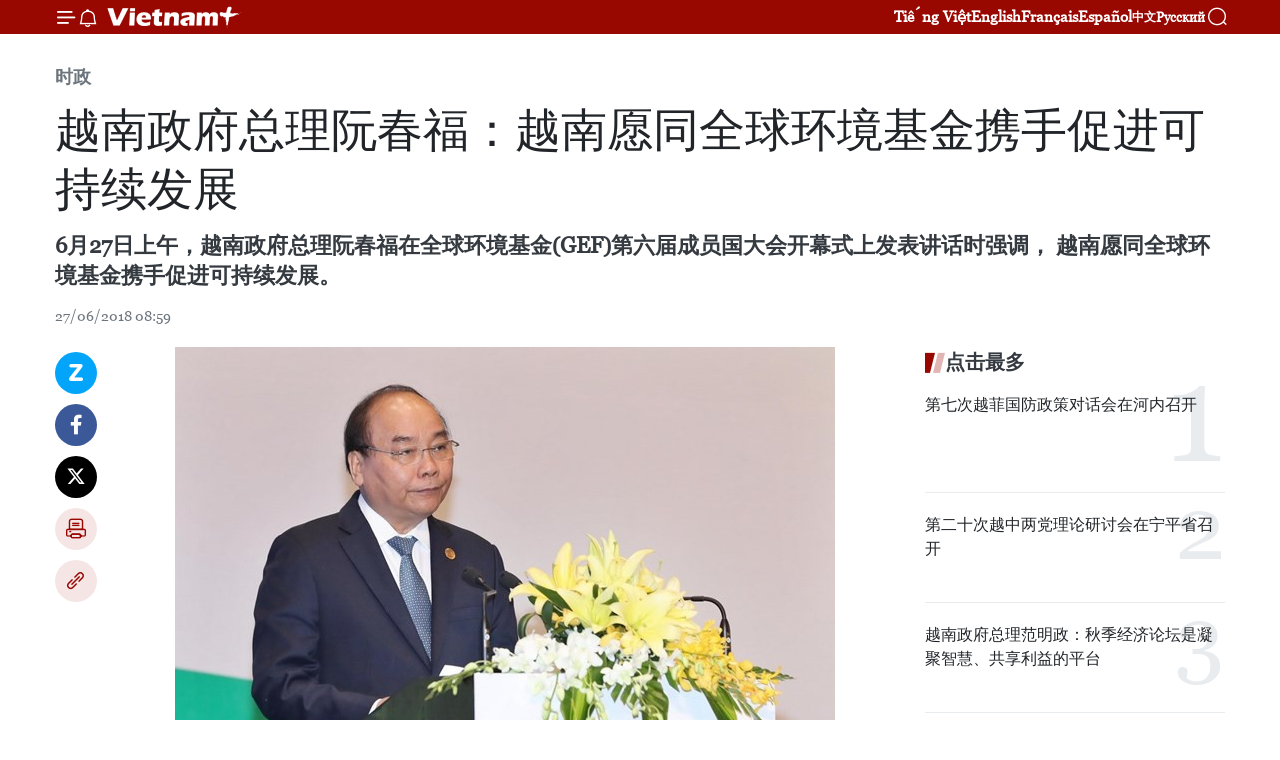

--- FILE ---
content_type: text/html;charset=utf-8
request_url: https://zh.vietnamplus.vn/article-post82257.vnp
body_size: 23666
content:
<!DOCTYPE html> <html lang="zh" class="cn"> <head> <title>越南政府总理阮春福：越南愿同全球环境基金携手促进可持续发展 | Vietnam+ (VietnamPlus)</title> <meta name="description" content="6月27日上午，越南政府总理阮春福在全球环境基金(GEF)第六届成员国大会开幕式上发表讲话时强调， 越南愿同全球环境基金携手促进可持续发展。"/> <meta name="keywords" content="越南,阮春福,全球环境基金,GEF,发表讲话,可持续发展,全球环境基金第六届成员国大会"/> <meta name="news_keywords" content="越南,阮春福,全球环境基金,GEF,发表讲话,可持续发展,全球环境基金第六届成员国大会"/> <meta http-equiv="Content-Type" content="text/html; charset=utf-8" /> <meta http-equiv="X-UA-Compatible" content="IE=edge"/> <meta http-equiv="refresh" content="1800" /> <meta name="revisit-after" content="1 days" /> <meta name="viewport" content="width=device-width, initial-scale=1"> <meta http-equiv="content-language" content="vi" /> <meta name="format-detection" content="telephone=no"/> <meta name="format-detection" content="address=no"/> <meta name="apple-mobile-web-app-capable" content="yes"> <meta name="apple-mobile-web-app-status-bar-style" content="black"> <meta name="apple-mobile-web-app-title" content="Vietnam+ (VietnamPlus)"/> <meta name="referrer" content="no-referrer-when-downgrade"/> <link rel="shortcut icon" href="https://media.vietnamplus.vn/assets/web/styles/img/favicon.ico" type="image/x-icon" /> <link rel="preconnect" href="https://media.vietnamplus.vn"/> <link rel="dns-prefetch" href="https://media.vietnamplus.vn"/> <link rel="preconnect" href="//www.google-analytics.com" /> <link rel="preconnect" href="//www.googletagmanager.com" /> <link rel="preconnect" href="//stc.za.zaloapp.com" /> <link rel="preconnect" href="//fonts.googleapis.com" /> <link rel="preconnect" href="//pagead2.googlesyndication.com"/> <link rel="preconnect" href="//tpc.googlesyndication.com"/> <link rel="preconnect" href="//securepubads.g.doubleclick.net"/> <link rel="preconnect" href="//accounts.google.com"/> <link rel="preconnect" href="//adservice.google.com"/> <link rel="preconnect" href="//adservice.google.com.vn"/> <link rel="preconnect" href="//www.googletagservices.com"/> <link rel="preconnect" href="//partner.googleadservices.com"/> <link rel="preconnect" href="//tpc.googlesyndication.com"/> <link rel="preconnect" href="//za.zdn.vn"/> <link rel="preconnect" href="//sp.zalo.me"/> <link rel="preconnect" href="//connect.facebook.net"/> <link rel="preconnect" href="//www.facebook.com"/> <link rel="dns-prefetch" href="//www.google-analytics.com" /> <link rel="dns-prefetch" href="//www.googletagmanager.com" /> <link rel="dns-prefetch" href="//stc.za.zaloapp.com" /> <link rel="dns-prefetch" href="//fonts.googleapis.com" /> <link rel="dns-prefetch" href="//pagead2.googlesyndication.com"/> <link rel="dns-prefetch" href="//tpc.googlesyndication.com"/> <link rel="dns-prefetch" href="//securepubads.g.doubleclick.net"/> <link rel="dns-prefetch" href="//accounts.google.com"/> <link rel="dns-prefetch" href="//adservice.google.com"/> <link rel="dns-prefetch" href="//adservice.google.com.vn"/> <link rel="dns-prefetch" href="//www.googletagservices.com"/> <link rel="dns-prefetch" href="//partner.googleadservices.com"/> <link rel="dns-prefetch" href="//tpc.googlesyndication.com"/> <link rel="dns-prefetch" href="//za.zdn.vn"/> <link rel="dns-prefetch" href="//sp.zalo.me"/> <link rel="dns-prefetch" href="//connect.facebook.net"/> <link rel="dns-prefetch" href="//www.facebook.com"/> <link rel="dns-prefetch" href="//graph.facebook.com"/> <link rel="dns-prefetch" href="//static.xx.fbcdn.net"/> <link rel="dns-prefetch" href="//staticxx.facebook.com"/> <script> var cmsConfig = { domainDesktop: 'https://zh.vietnamplus.vn', domainMobile: 'https://zh.vietnamplus.vn', domainApi: 'https://zh-api.vietnamplus.vn', domainStatic: 'https://media.vietnamplus.vn', domainLog: 'https://zh-log.vietnamplus.vn', googleAnalytics: 'G\-6R6V6RSN83', siteId: 0, pageType: 1, objectId: 82257, adsZone: 371, allowAds: false, adsLazy: true, antiAdblock: true, }; if (window.location.protocol !== 'https:' && window.location.hostname.indexOf('vietnamplus.vn') !== -1) { window.location = 'https://' + window.location.hostname + window.location.pathname + window.location.hash; } var USER_AGENT=window.navigator&&(window.navigator.userAgent||window.navigator.vendor)||window.opera||"",IS_MOBILE=/Android|webOS|iPhone|iPod|BlackBerry|Windows Phone|IEMobile|Mobile Safari|Opera Mini/i.test(USER_AGENT),IS_REDIRECT=!1;function setCookie(e,o,i){var n=new Date,i=(n.setTime(n.getTime()+24*i*60*60*1e3),"expires="+n.toUTCString());document.cookie=e+"="+o+"; "+i+";path=/;"}function getCookie(e){var o=document.cookie.indexOf(e+"="),i=o+e.length+1;return!o&&e!==document.cookie.substring(0,e.length)||-1===o?null:(-1===(e=document.cookie.indexOf(";",i))&&(e=document.cookie.length),unescape(document.cookie.substring(i,e)))}IS_MOBILE&&getCookie("isDesktop")&&(setCookie("isDesktop",1,-1),window.location=window.location.pathname.replace(".amp", ".vnp")+window.location.search,IS_REDIRECT=!0); </script> <script> if(USER_AGENT && USER_AGENT.indexOf("facebot") <= 0 && USER_AGENT.indexOf("facebookexternalhit") <= 0) { var query = ''; var hash = ''; if (window.location.search) query = window.location.search; if (window.location.hash) hash = window.location.hash; var canonicalUrl = 'https://zh.vietnamplus.vn/article-post82257.vnp' + query + hash ; var curUrl = decodeURIComponent(window.location.href); if(!location.port && canonicalUrl.startsWith("http") && curUrl != canonicalUrl){ window.location.replace(canonicalUrl); } } </script> <meta property="fb:pages" content="120834779440" /> <meta property="fb:app_id" content="1960985707489919" /> <meta name="author" content="Vietnam+ (VietnamPlus)" /> <meta name="copyright" content="Copyright © 2025 by Vietnam+ (VietnamPlus)" /> <meta name="RATING" content="GENERAL" /> <meta name="GENERATOR" content="Vietnam+ (VietnamPlus)" /> <meta content="Vietnam+ (VietnamPlus)" itemprop="sourceOrganization" name="source"/> <meta content="news" itemprop="genre" name="medium"/> <meta name="robots" content="noarchive, max-image-preview:large, index, follow" /> <meta name="GOOGLEBOT" content="noarchive, max-image-preview:large, index, follow" /> <link rel="canonical" href="https://zh.vietnamplus.vn/article-post82257.vnp" /> <meta property="og:site_name" content="Vietnam+ (VietnamPlus)"/> <meta property="og:rich_attachment" content="true"/> <meta property="og:type" content="article"/> <meta property="og:url" content="https://zh.vietnamplus.vn/article-post82257.vnp"/> <meta property="og:image" content="https://mediazh.vietnamplus.vn/images/d64b6dba57756e92a2c312b3d69010b7090cc516ccabf2196fbe1403c093075ce9d816791cd3e480404263b3d9a630e15c2f9256f56baf403e54ff28e5bdb90a/ky_hop.jpg.webp"/> <meta property="og:image:width" content="1200"/> <meta property="og:image:height" content="630"/> <meta property="og:title" content="越南政府总理阮春福：越南愿同全球环境基金携手促进可持续发展"/> <meta property="og:description" content="6月27日上午，越南政府总理阮春福在全球环境基金(GEF)第六届成员国大会开幕式上发表讲话时强调， 越南愿同全球环境基金携手促进可持续发展。"/> <meta name="twitter:card" value="summary"/> <meta name="twitter:url" content="https://zh.vietnamplus.vn/article-post82257.vnp"/> <meta name="twitter:title" content="越南政府总理阮春福：越南愿同全球环境基金携手促进可持续发展"/> <meta name="twitter:description" content="6月27日上午，越南政府总理阮春福在全球环境基金(GEF)第六届成员国大会开幕式上发表讲话时强调， 越南愿同全球环境基金携手促进可持续发展。"/> <meta name="twitter:image" content="https://mediazh.vietnamplus.vn/images/d64b6dba57756e92a2c312b3d69010b7090cc516ccabf2196fbe1403c093075ce9d816791cd3e480404263b3d9a630e15c2f9256f56baf403e54ff28e5bdb90a/ky_hop.jpg.webp"/> <meta name="twitter:site" content="@Vietnam+ (VietnamPlus)"/> <meta name="twitter:creator" content="@Vietnam+ (VietnamPlus)"/> <meta property="article:publisher" content="https://www.facebook.com/VietnamPlus" /> <meta property="article:tag" content="越南,阮春福,全球环境基金,GEF,发表讲话,可持续发展,全球环境基金第六届成员国大会"/> <meta property="article:section" content="时政,环保" /> <meta property="article:published_time" content="2018-06-27T15:59:00+0700"/> <meta property="article:modified_time" content="2018-06-27T16:40:48+0700"/> <script type="application/ld+json"> { "@context": "http://schema.org", "@type": "Organization", "name": "Vietnam+ (VietnamPlus)", "url": "https://zh.vietnamplus.vn", "logo": "https://media.vietnamplus.vn/assets/web/styles/img/logo.png", "foundingDate": "2008", "founders": [ { "@type": "Person", "name": "Thông tấn xã Việt Nam (TTXVN)" } ], "address": [ { "@type": "PostalAddress", "streetAddress": "Số 05 Lý Thường Kiệt - Hà Nội - Việt Nam", "addressLocality": "Hà Nội City", "addressRegion": "Northeast", "postalCode": "100000", "addressCountry": "VNM" } ], "contactPoint": [ { "@type": "ContactPoint", "telephone": "+84-243-941-1349", "contactType": "customer service" }, { "@type": "ContactPoint", "telephone": "+84-243-941-1348", "contactType": "customer service" } ], "sameAs": [ "https://www.facebook.com/VietnamPlus", "https://www.tiktok.com/@vietnamplus", "https://twitter.com/vietnamplus", "https://www.youtube.com/c/BaoVietnamPlus" ] } </script> <script type="application/ld+json"> { "@context" : "https://schema.org", "@type" : "WebSite", "name": "Vietnam+ (VietnamPlus)", "url": "https://zh.vietnamplus.vn", "alternateName" : "Báo điện tử VIETNAMPLUS, Cơ quan của Thông tấn xã Việt Nam (TTXVN)", "potentialAction": { "@type": "SearchAction", "target": { "@type": "EntryPoint", "urlTemplate": "https://zh.vietnamplus.vn/search/?q={search_term_string}" }, "query-input": "required name=search_term_string" } } </script> <script type="application/ld+json"> { "@context":"http://schema.org", "@type":"BreadcrumbList", "itemListElement":[ { "@type":"ListItem", "position":1, "item":{ "@id":"https://zh.vietnamplus.vn/politics/", "name":"时政" } } ] } </script> <script type="application/ld+json"> { "@context": "http://schema.org", "@type": "NewsArticle", "mainEntityOfPage":{ "@type":"WebPage", "@id":"https://zh.vietnamplus.vn/article-post82257.vnp" }, "headline": "越南政府总理阮春福：越南愿同全球环境基金携手促进可持续发展", "description": "6月27日上午，越南政府总理阮春福在全球环境基金(GEF)第六届成员国大会开幕式上发表讲话时强调， 越南愿同全球环境基金携手促进可持续发展。", "image": { "@type": "ImageObject", "url": "https://mediazh.vietnamplus.vn/images/d64b6dba57756e92a2c312b3d69010b7090cc516ccabf2196fbe1403c093075ce9d816791cd3e480404263b3d9a630e15c2f9256f56baf403e54ff28e5bdb90a/ky_hop.jpg.webp", "width" : 1200, "height" : 675 }, "datePublished": "2018-06-27T15:59:00+0700", "dateModified": "2018-06-27T16:40:48+0700", "author": { "@type": "Person", "name": "" }, "publisher": { "@type": "Organization", "name": "Vietnam+ (VietnamPlus)", "logo": { "@type": "ImageObject", "url": "https://media.vietnamplus.vn/assets/web/styles/img/logo.png" } } } </script> <link rel="preload" href="https://media.vietnamplus.vn/assets/web/styles/css/main.min-1.0.14.css" as="style"> <link rel="preload" href="https://media.vietnamplus.vn/assets/web/js/main.min-1.0.33.js" as="script"> <link rel="preload" href="https://media.vietnamplus.vn/assets/web/js/detail.min-1.0.15.js" as="script"> <link rel="preload" href="https://common.mcms.one/assets/styles/css/vietnamplus-1.0.0.css" as="style"> <link rel="stylesheet" href="https://common.mcms.one/assets/styles/css/vietnamplus-1.0.0.css"> <link id="cms-style" rel="stylesheet" href="https://media.vietnamplus.vn/assets/web/styles/css/main.min-1.0.14.css"> <script type="text/javascript"> var _metaOgUrl = 'https://zh.vietnamplus.vn/article-post82257.vnp'; var page_title = document.title; var tracked_url = window.location.pathname + window.location.search + window.location.hash; var cate_path = 'politics'; if (cate_path.length > 0) { tracked_url = "/" + cate_path + tracked_url; } </script> <script async="" src="https://www.googletagmanager.com/gtag/js?id=G-6R6V6RSN83"></script> <script> window.dataLayer = window.dataLayer || []; function gtag(){dataLayer.push(arguments);} gtag('js', new Date()); gtag('config', 'G-6R6V6RSN83', {page_path: tracked_url}); </script> <script>window.dataLayer = window.dataLayer || [];dataLayer.push({'pageCategory': '/politics'});</script> <script> window.dataLayer = window.dataLayer || []; dataLayer.push({ 'event': 'Pageview', 'articleId': '82257', 'articleTitle': '越南政府总理阮春福：越南愿同全球环境基金携手促进可持续发展', 'articleCategory': '时政,环保', 'articleAlowAds': false, 'articleType': 'detail', 'articleTags': '越南,阮春福,全球环境基金,GEF,发表讲话,可持续发展,全球环境基金第六届成员国大会', 'articlePublishDate': '2018-06-27T15:59:00+0700', 'articleThumbnail': 'https://mediazh.vietnamplus.vn/images/d64b6dba57756e92a2c312b3d69010b7090cc516ccabf2196fbe1403c093075ce9d816791cd3e480404263b3d9a630e15c2f9256f56baf403e54ff28e5bdb90a/ky_hop.jpg.webp', 'articleShortUrl': 'https://zh.vietnamplus.vn/article-post82257.vnp', 'articleFullUrl': 'https://zh.vietnamplus.vn/article-post82257.vnp', }); </script> <script type='text/javascript'> gtag('event', 'article_page',{ 'articleId': '82257', 'articleTitle': '越南政府总理阮春福：越南愿同全球环境基金携手促进可持续发展', 'articleCategory': '时政,环保', 'articleAlowAds': false, 'articleType': 'detail', 'articleTags': '越南,阮春福,全球环境基金,GEF,发表讲话,可持续发展,全球环境基金第六届成员国大会', 'articlePublishDate': '2018-06-27T15:59:00+0700', 'articleThumbnail': 'https://mediazh.vietnamplus.vn/images/d64b6dba57756e92a2c312b3d69010b7090cc516ccabf2196fbe1403c093075ce9d816791cd3e480404263b3d9a630e15c2f9256f56baf403e54ff28e5bdb90a/ky_hop.jpg.webp', 'articleShortUrl': 'https://zh.vietnamplus.vn/article-post82257.vnp', 'articleFullUrl': 'https://zh.vietnamplus.vn/article-post82257.vnp', }); </script> <script>(function(w,d,s,l,i){w[l]=w[l]||[];w[l].push({'gtm.start': new Date().getTime(),event:'gtm.js'});var f=d.getElementsByTagName(s)[0], j=d.createElement(s),dl=l!='dataLayer'?'&l='+l:'';j.async=true;j.src= 'https://www.googletagmanager.com/gtm.js?id='+i+dl;f.parentNode.insertBefore(j,f); })(window,document,'script','dataLayer','GTM-5WM58F3N');</script> <script type="text/javascript"> !function(){"use strict";function e(e){var t=!(arguments.length>1&&void 0!==arguments[1])||arguments[1],c=document.createElement("script");c.src=e,t?c.type="module":(c.async=!0,c.type="text/javascript",c.setAttribute("nomodule",""));var n=document.getElementsByTagName("script")[0];n.parentNode.insertBefore(c,n)}!function(t,c){!function(t,c,n){var a,o,r;n.accountId=c,null!==(a=t.marfeel)&&void 0!==a||(t.marfeel={}),null!==(o=(r=t.marfeel).cmd)&&void 0!==o||(r.cmd=[]),t.marfeel.config=n;var i="https://sdk.mrf.io/statics";e("".concat(i,"/marfeel-sdk.js?id=").concat(c),!0),e("".concat(i,"/marfeel-sdk.es5.js?id=").concat(c),!1)}(t,c,arguments.length>2&&void 0!==arguments[2]?arguments[2]:{})}(window,2272,{} )}(); </script> <script async src="https://sp.zalo.me/plugins/sdk.js"></script> </head> <body class="detail-page"> <div id="sdaWeb_SdaMasthead" class="rennab rennab-top" data-platform="1" data-position="Web_SdaMasthead"> </div> <header class=" site-header"> <div class="sticky"> <div class="container"> <i class="ic-menu"></i> <i class="ic-bell"></i> <div id="header-news" class="pick-news hidden" data-source="header-latest-news"></div> <a class="small-logo" href="/" title="Vietnam+ (VietnamPlus)">Vietnam+ (VietnamPlus)</a> <ul class="menu"> <li> <a href="https://www.vietnamplus.vn" title="Tiếng Việt" target="_blank">Tiếng Việt</a> </li> <li> <a href="https://en.vietnamplus.vn" title="English" target="_blank" rel="nofollow">English</a> </li> <li> <a href="https://fr.vietnamplus.vn" title="Français" target="_blank" rel="nofollow">Français</a> </li> <li> <a href="https://es.vietnamplus.vn" title="Español" target="_blank" rel="nofollow">Español</a> </li> <li> <a href="https://zh.vietnamplus.vn" title="中文" target="_blank" rel="nofollow">中文</a> </li> <li> <a href="https://ru.vietnamplus.vn" title="Русский" target="_blank" rel="nofollow">Русский</a> </li> </ul> <div class="search-wrapper"> <i class="ic-search"></i> <input type="text" class="search txtsearch" placeholder="关键词"> </div> </div> </div> </header> <div class="site-body"> <div id="sdaWeb_SdaBackground" class="rennab " data-platform="1" data-position="Web_SdaBackground"> </div> <div class="container"> <div class="breadcrumb breadcrumb-detail"> <h2 class="main"> <a href="https://zh.vietnamplus.vn/politics/" title="时政" class="active">时政</a> </h2> </div> <div id="sdaWeb_SdaTop" class="rennab " data-platform="1" data-position="Web_SdaTop"> </div> <div class="article"> <h1 class="article__title cms-title "> 越南政府总理阮春福：越南愿同全球环境基金携手促进可持续发展 </h1> <div class="article__sapo cms-desc"> 6月27日上午，越南政府总理阮春福在全球环境基金(GEF)第六届成员国大会开幕式上发表讲话时强调， 越南愿同全球环境基金携手促进可持续发展。 </div> <div id="sdaWeb_SdaArticleAfterSapo" class="rennab " data-platform="1" data-position="Web_SdaArticleAfterSapo"> </div> <div class="article__meta"> <time class="time" datetime="2018-06-27T15:59:00+0700" data-time="1530089940" data-friendly="false">2018年06月27日星期三 15:59</time> <meta class="cms-date" itemprop="datePublished" content="2018-06-27T15:59:00+0700"> </div> <div class="col"> <div class="main-col content-col"> <div class="article__body zce-content-body cms-body" itemprop="articleBody"> <div class="social-pin sticky article__social"> <a href="javascript:void(0);" class="zl zalo-share-button" title="Zalo" data-href="https://zh.vietnamplus.vn/article-post82257.vnp" data-oaid="4486284411240520426" data-layout="1" data-color="blue" data-customize="true">Zalo</a> <a href="javascript:void(0);" class="item fb" data-href="https://zh.vietnamplus.vn/article-post82257.vnp" data-rel="facebook" title="Facebook">Facebook</a> <a href="javascript:void(0);" class="item tw" data-href="https://zh.vietnamplus.vn/article-post82257.vnp" data-rel="twitter" title="Twitter">Twitter</a> <a href="javascript:void(0);" class="bookmark sendbookmark hidden" onclick="ME.sendBookmark(this, 82257);" data-id="82257" title="收藏">收藏</a> <a href="javascript:void(0);" class="print sendprint" title="Print" data-href="/print-82257.html">打印</a> <a href="javascript:void(0);" class="item link" data-href="https://zh.vietnamplus.vn/article-post82257.vnp" data-rel="copy" title="Copy link">Copy link</a> </div> <div class="ExternalClass6C10F99F9D4E4169888227CC6B7022EB"> <div class="article-photo"> <a href="/Uploaded_ZH/sxtt/2018_06_27/ky_hop.jpg" rel="nofollow" target="_blank"><img alt="越南政府总理阮春福：越南愿同全球环境基金携手促进可持续发展 ảnh 1" src="[data-uri]" class="lazyload cms-photo" data-large-src="https://mediazh.vietnamplus.vn/images/0270f1f1e01d9af365452aa5421fef270547230a0b6900a4dee3499e90730b1b31d5c61d27ad3c5b9039ecbb863ded94/ky_hop.jpg" data-src="https://mediazh.vietnamplus.vn/images/96ffd5bee16f5c3e10e13684daa7101a7d5b1c829007f569ae6a0650251226a2a80e1a20894d54eaf16e7d977f53ca6c/ky_hop.jpg" title="越南政府总理阮春福：越南愿同全球环境基金携手促进可持续发展 ảnh 1"></a><span>越南政府总理阮春福在全球环境基金(GEF)第六届成员国大会开幕式上发表讲话。越通社记者 统一 摄</span> </div> <br> 越通社岘港市——6月27日上午，越南政府总理阮春福在全球环境基金(GEF)第六届成员国大会开幕式上发表讲话时强调， 越南愿同全球环境基金携手促进可持续发展。 <br> <br> 全球环境基金(GEF)第六届成员国大会吸引1500名代表，其中有包括来自183个国家负责环境事务的部长和高级官员以及联合国、各开发银行、政治社会团体和企业等的领导出席。 <br> <br> 在大会上致开幕词时，阮春福强调，人类共同的家园--地球正遭受环境污染、气候变化和海平面上升的严重影响。因此，若不采取总体应对措施的话，各国家和全世界人民将面临难以预料的后果。 <br> <br> 阮春福强调，从成立至今，GEF为解决全球环境和气候变化挑战作出重要贡献，特别是GEF向包括越南在内的发展中国家提供巨大援助。 <br> <br> 阮春福表示，作为发展中国家的越南正面临环境衰退和污染、气候变化、海平面上升等挑战。尽管面临不少困难，但越南政府已坚持将保护环境、应对气候变化纳入越南国家经济社会发展计划，调集各种资源，呼吁企业界及人民共同携手环保环境和应对气候变化，绝不以牺牲环境来换取经济增长，影响到可持续发展。 <br> <br> <div class="article-photo"> <a href="/Uploaded_ZH/sxtt/2018_06_27/ky_hop_2.jpg" rel="nofollow" target="_blank"><img alt="越南政府总理阮春福：越南愿同全球环境基金携手促进可持续发展 ảnh 2" src="[data-uri]" class="lazyload cms-photo" data-large-src="https://mediazh.vietnamplus.vn/images/0270f1f1e01d9af365452aa5421fef270547230a0b6900a4dee3499e90730b1bf8b840823c70ffa27995b8e2aceacc91/ky_hop_2.jpg" data-src="https://mediazh.vietnamplus.vn/images/96ffd5bee16f5c3e10e13684daa7101a7d5b1c829007f569ae6a0650251226a2d5c5fe1027e00d628a7c7c3975ee9c26/ky_hop_2.jpg" title="越南政府总理阮春福：越南愿同全球环境基金携手促进可持续发展 ảnh 2"></a><span>越南政府总理阮春福在全球环境基金(GEF)第六届成员国大会开幕式上发表讲话。越通社记者 统一 摄</span> </div> <br> 阮春福表示，越南正努力实现联合国可持续发展目标和在巴黎气候变化大会（COP21）上所做出的承诺。阮春福在2018年6月初七国集团峰会扩大会议上高度评价GEF的重要作用和有效合作，并强调与GEF开展区域性项目，为无塑料废弃物的大洋作出贡献。 <br> <br> 值此机会，阮春福希望GEF继续向越南提供援助。越南是GEF开展环保新项目的乐土，越南愿意参加全球、跨区域、跨领域的项目，愿意分享与借鉴解决全球环境问题的经验，如处理大洋塑料废弃物和保护生物多样性。 <br> <br> 另外，阮春福认为应在本届大会讨论人类当前面临环境挑战，从而制定有效应对上述挑战的优先政策；对当前合作机制效率进行评价，从而推出具有突破性的整改措施等。他强调，越南愿同全球环境基金携手促进可持续发展。 <br> <br> 按议程，在本届大会框架内，还举行关于粮食和恢复与使用土地问题；合作实现2030年议程；循环经济；大洋塑料废弃物；清洁能源和环境保护可持续融资等问题的讨论会。
</div>
<div class="ExternalClass6C10F99F9D4E4169888227CC6B7022EB"> <br> 全球环境基金第六届成员国大会是由越南主办的2018年最重要的全球环境会议。越南于1994年加入GEF，越南向国际社会展现其对可持续发展立下的决心和所做出的努力和承诺。这是越南与各伙伴加强合作，寻找接受财政和技术援助的机会，同时推介越南旅游、文化、名胜古迹和风土人情的良好机会。（越通社-VNA） <br> <br>
</div> <div class="article__source"> <div class="source"> <span class="name">越通社</span> </div> </div> <div id="sdaWeb_SdaArticleAfterBody" class="rennab " data-platform="1" data-position="Web_SdaArticleAfterBody"> </div> </div> <div class="article__tag"> <a class="active" href="https://zh.vietnamplus.vn/tag/越南-tag9.vnp" title="越南">#越南</a> <a class="active" href="https://zh.vietnamplus.vn/tag/阮春福-tag20005.vnp" title="阮春福">#阮春福</a> <a class="" href="https://zh.vietnamplus.vn/tag/-5-tag38031.vnp" title="全球环境基金">#全球环境基金</a> <a class="" href="https://zh.vietnamplus.vn/tag.vnp?q=GEF" title="GEF">#GEF</a> <a class="" href="https://zh.vietnamplus.vn/tag/发表讲话-tag12650.vnp" title="发表讲话">#发表讲话</a> <a class="" href="https://zh.vietnamplus.vn/tag/可持续发展-tag1306.vnp" title="可持续发展">#可持续发展</a> <a class="" href="https://zh.vietnamplus.vn/tag.vnp?q=全球环境基金第六届成员国大会" title="全球环境基金第六届成员国大会">#全球环境基金第六届成员国大会</a> <a class="link" href="https://zh.vietnamplus.vn/region/rg/620.vnp" title="越南"><i class="ic-location"></i> 越南</a> </div> <div id="sdaWeb_SdaArticleAfterTag" class="rennab " data-platform="1" data-position="Web_SdaArticleAfterTag"> </div> <div class="wrap-social"> <div class="social-pin article__social"> <a href="javascript:void(0);" class="zl zalo-share-button" title="Zalo" data-href="https://zh.vietnamplus.vn/article-post82257.vnp" data-oaid="4486284411240520426" data-layout="1" data-color="blue" data-customize="true">Zalo</a> <a href="javascript:void(0);" class="item fb" data-href="https://zh.vietnamplus.vn/article-post82257.vnp" data-rel="facebook" title="Facebook">Facebook</a> <a href="javascript:void(0);" class="item tw" data-href="https://zh.vietnamplus.vn/article-post82257.vnp" data-rel="twitter" title="Twitter">Twitter</a> <a href="javascript:void(0);" class="bookmark sendbookmark hidden" onclick="ME.sendBookmark(this, 82257);" data-id="82257" title="收藏">收藏</a> <a href="javascript:void(0);" class="print sendprint" title="Print" data-href="/print-82257.html">打印</a> <a href="javascript:void(0);" class="item link" data-href="https://zh.vietnamplus.vn/article-post82257.vnp" data-rel="copy" title="Copy link">Copy link</a> </div> <a href="https://news.google.com/publications/CAAqBwgKMN-18wowlLWFAw?hl=vi&gl=VN&ceid=VN%3Avi" class="google-news" target="_blank" title="Google News">关注 VietnamPlus</a> </div> <div id="sdaWeb_SdaArticleAfterBody1" class="rennab " data-platform="1" data-position="Web_SdaArticleAfterBody1"> </div> <div id="sdaWeb_SdaArticleAfterBody2" class="rennab " data-platform="1" data-position="Web_SdaArticleAfterBody2"> </div> <div class="box-related-news"> <h3 class="box-heading"> <span class="title">相关新闻</span> </h3> <div class="box-content" data-source="related-news"> <article class="story"> <figure class="story__thumb"> <a class="cms-link" href="https://zh.vietnamplus.vn/article-post81795.vnp" title="全球环境基金第六届成员国大会即将在岘港市举行"> <img class="lazyload" src="[data-uri]" data-src="https://mediazh.vietnamplus.vn/images/6a207130380a6995adc232b70938d3a770a7839271abd93139f21bb73e1d8a9766814c4190d8a0d5564e47a40eba7244b8dce553f241d383b4a1883c3ea7819d/moi_truong_xanh.jpg.webp" data-srcset="https://mediazh.vietnamplus.vn/images/6a207130380a6995adc232b70938d3a770a7839271abd93139f21bb73e1d8a9766814c4190d8a0d5564e47a40eba7244b8dce553f241d383b4a1883c3ea7819d/moi_truong_xanh.jpg.webp 1x, https://mediazh.vietnamplus.vn/images/c0b508db472e6bb0e68a748ea188e06870a7839271abd93139f21bb73e1d8a9766814c4190d8a0d5564e47a40eba7244b8dce553f241d383b4a1883c3ea7819d/moi_truong_xanh.jpg.webp 2x" alt="全球环境基金第六届成员国大会即将在岘港市举行"> <noscript><img src="https://mediazh.vietnamplus.vn/images/6a207130380a6995adc232b70938d3a770a7839271abd93139f21bb73e1d8a9766814c4190d8a0d5564e47a40eba7244b8dce553f241d383b4a1883c3ea7819d/moi_truong_xanh.jpg.webp" srcset="https://mediazh.vietnamplus.vn/images/6a207130380a6995adc232b70938d3a770a7839271abd93139f21bb73e1d8a9766814c4190d8a0d5564e47a40eba7244b8dce553f241d383b4a1883c3ea7819d/moi_truong_xanh.jpg.webp 1x, https://mediazh.vietnamplus.vn/images/c0b508db472e6bb0e68a748ea188e06870a7839271abd93139f21bb73e1d8a9766814c4190d8a0d5564e47a40eba7244b8dce553f241d383b4a1883c3ea7819d/moi_truong_xanh.jpg.webp 2x" alt="全球环境基金第六届成员国大会即将在岘港市举行" class="image-fallback"></noscript> </a> </figure> <h2 class="story__heading" data-tracking="81795"> <a class=" cms-link" href="https://zh.vietnamplus.vn/article-post81795.vnp" title="全球环境基金第六届成员国大会即将在岘港市举行"> 全球环境基金第六届成员国大会即将在岘港市举行 </a> </h2> <time class="time" datetime="2018-06-19T16:06:00+0700" data-time="1529399160"> 19/06/2018 16:06 </time> <div class="story__summary story__shorten"> 越南自然资源与环境部办公厅透露，全球环境基金(简称GEF)第六届成员国大会和相关会议将于6月23日至29日在岘港市举行。 </div> </article> <article class="story"> <figure class="story__thumb"> <a class="cms-link" href="https://zh.vietnamplus.vn/article-post82008.vnp" title="全球环境基金第六届成员国大会第二个工作日议程密集"> <img class="lazyload" src="[data-uri]" data-src="https://mediazh.vietnamplus.vn/images/6a207130380a6995adc232b70938d3a770a7839271abd93139f21bb73e1d8a977e12776ae8a5e91bf127918d02506f489a1418355a2b3f7bdbb6d4468e12f5c7/gef.jpg.webp" data-srcset="https://mediazh.vietnamplus.vn/images/6a207130380a6995adc232b70938d3a770a7839271abd93139f21bb73e1d8a977e12776ae8a5e91bf127918d02506f489a1418355a2b3f7bdbb6d4468e12f5c7/gef.jpg.webp 1x, https://mediazh.vietnamplus.vn/images/c0b508db472e6bb0e68a748ea188e06870a7839271abd93139f21bb73e1d8a977e12776ae8a5e91bf127918d02506f489a1418355a2b3f7bdbb6d4468e12f5c7/gef.jpg.webp 2x" alt="全球环境基金第六届成员国大会第二个工作日议程密集"> <noscript><img src="https://mediazh.vietnamplus.vn/images/6a207130380a6995adc232b70938d3a770a7839271abd93139f21bb73e1d8a977e12776ae8a5e91bf127918d02506f489a1418355a2b3f7bdbb6d4468e12f5c7/gef.jpg.webp" srcset="https://mediazh.vietnamplus.vn/images/6a207130380a6995adc232b70938d3a770a7839271abd93139f21bb73e1d8a977e12776ae8a5e91bf127918d02506f489a1418355a2b3f7bdbb6d4468e12f5c7/gef.jpg.webp 1x, https://mediazh.vietnamplus.vn/images/c0b508db472e6bb0e68a748ea188e06870a7839271abd93139f21bb73e1d8a977e12776ae8a5e91bf127918d02506f489a1418355a2b3f7bdbb6d4468e12f5c7/gef.jpg.webp 2x" alt="全球环境基金第六届成员国大会第二个工作日议程密集" class="image-fallback"></noscript> </a> </figure> <h2 class="story__heading" data-tracking="82008"> <a class=" cms-link" href="https://zh.vietnamplus.vn/article-post82008.vnp" title="全球环境基金第六届成员国大会第二个工作日议程密集"> 全球环境基金第六届成员国大会第二个工作日议程密集 </a> </h2> <time class="time" datetime="2018-06-25T11:01:00+0700" data-time="1529899260"> 25/06/2018 11:01 </time> <div class="story__summary story__shorten"> 全球环境基金(简称GEF)第六届成员国大会和相关会议于6月23日至29日在越南岘港市举行。24日，大会进入第二个工作日，议程十分密集。 </div> </article> <article class="story"> <figure class="story__thumb"> <a class="cms-link" href="https://zh.vietnamplus.vn/article-post82059.vnp" title="全球环境基金第六届成员国大会继续进行"> <img class="lazyload" src="[data-uri]" data-src="https://mediazh.vietnamplus.vn/images/6a207130380a6995adc232b70938d3a770a7839271abd93139f21bb73e1d8a9705aed3e7faa9b4b553ab54340db3b9afd71c044191b7ec08860b7f0570dffc39/hoinghi.jpg.webp" data-srcset="https://mediazh.vietnamplus.vn/images/6a207130380a6995adc232b70938d3a770a7839271abd93139f21bb73e1d8a9705aed3e7faa9b4b553ab54340db3b9afd71c044191b7ec08860b7f0570dffc39/hoinghi.jpg.webp 1x, https://mediazh.vietnamplus.vn/images/c0b508db472e6bb0e68a748ea188e06870a7839271abd93139f21bb73e1d8a9705aed3e7faa9b4b553ab54340db3b9afd71c044191b7ec08860b7f0570dffc39/hoinghi.jpg.webp 2x" alt="全球环境基金第六届成员国大会继续进行"> <noscript><img src="https://mediazh.vietnamplus.vn/images/6a207130380a6995adc232b70938d3a770a7839271abd93139f21bb73e1d8a9705aed3e7faa9b4b553ab54340db3b9afd71c044191b7ec08860b7f0570dffc39/hoinghi.jpg.webp" srcset="https://mediazh.vietnamplus.vn/images/6a207130380a6995adc232b70938d3a770a7839271abd93139f21bb73e1d8a9705aed3e7faa9b4b553ab54340db3b9afd71c044191b7ec08860b7f0570dffc39/hoinghi.jpg.webp 1x, https://mediazh.vietnamplus.vn/images/c0b508db472e6bb0e68a748ea188e06870a7839271abd93139f21bb73e1d8a9705aed3e7faa9b4b553ab54340db3b9afd71c044191b7ec08860b7f0570dffc39/hoinghi.jpg.webp 2x" alt="全球环境基金第六届成员国大会继续进行" class="image-fallback"></noscript> </a> </figure> <h2 class="story__heading" data-tracking="82059"> <a class=" cms-link" href="https://zh.vietnamplus.vn/article-post82059.vnp" title="全球环境基金第六届成员国大会继续进行"> 全球环境基金第六届成员国大会继续进行 </a> </h2> <time class="time" datetime="2018-06-26T11:31:00+0700" data-time="1529987460"> 26/06/2018 11:31 </time> <div class="story__summary story__shorten"> 于6月23日至29日在越南岘港市举行的全球环境基金(简称GEF)第六届成员国大会6月25日进入第三个工作日。 </div> </article> <article class="story"> <figure class="story__thumb"> <a class="cms-link" href="https://zh.vietnamplus.vn/article-post82212.vnp" title="联合国人居署协助越南提高人居环境质量和生态系统质量"> <img class="lazyload" src="[data-uri]" data-src="https://mediazh.vietnamplus.vn/images/6a207130380a6995adc232b70938d3a770a7839271abd93139f21bb73e1d8a97a71edefd54a1d09cf2bf2c1eadf29aae809855691508213818d461d698ef1937/tiep.jpg.webp" data-srcset="https://mediazh.vietnamplus.vn/images/6a207130380a6995adc232b70938d3a770a7839271abd93139f21bb73e1d8a97a71edefd54a1d09cf2bf2c1eadf29aae809855691508213818d461d698ef1937/tiep.jpg.webp 1x, https://mediazh.vietnamplus.vn/images/c0b508db472e6bb0e68a748ea188e06870a7839271abd93139f21bb73e1d8a97a71edefd54a1d09cf2bf2c1eadf29aae809855691508213818d461d698ef1937/tiep.jpg.webp 2x" alt="联合国人居署协助越南提高人居环境质量和生态系统质量"> <noscript><img src="https://mediazh.vietnamplus.vn/images/6a207130380a6995adc232b70938d3a770a7839271abd93139f21bb73e1d8a97a71edefd54a1d09cf2bf2c1eadf29aae809855691508213818d461d698ef1937/tiep.jpg.webp" srcset="https://mediazh.vietnamplus.vn/images/6a207130380a6995adc232b70938d3a770a7839271abd93139f21bb73e1d8a97a71edefd54a1d09cf2bf2c1eadf29aae809855691508213818d461d698ef1937/tiep.jpg.webp 1x, https://mediazh.vietnamplus.vn/images/c0b508db472e6bb0e68a748ea188e06870a7839271abd93139f21bb73e1d8a97a71edefd54a1d09cf2bf2c1eadf29aae809855691508213818d461d698ef1937/tiep.jpg.webp 2x" alt="联合国人居署协助越南提高人居环境质量和生态系统质量" class="image-fallback"></noscript> </a> </figure> <h2 class="story__heading" data-tracking="82212"> <a class=" cms-link" href="https://zh.vietnamplus.vn/article-post82212.vnp" title="联合国人居署协助越南提高人居环境质量和生态系统质量"> 联合国人居署协助越南提高人居环境质量和生态系统质量 </a> </h2> <time class="time" datetime="2018-06-26T16:41:00+0700" data-time="1530006060"> 26/06/2018 16:41 </time> <div class="story__summary story__shorten"> 全球环境基金(简称GEF)第六届成员国大会期间，6月26日，越南自然资源与环境部部长陈红河会见了联合国副秘书长、联合国人居署(又称联合国人类住区規划署-UN-Habitat)执行主任马慕娜·莫哈德·谢里夫女士（Maimunah Mohd Sharif）。 </div> </article> <article class="story"> <figure class="story__thumb"> <a class="cms-link" href="https://zh.vietnamplus.vn/article-post82230.vnp" title="全球环境基金第六届成员国大会：越南承办许多重要活动"> <img class="lazyload" src="[data-uri]" data-src="https://mediazh.vietnamplus.vn/images/6a207130380a6995adc232b70938d3a770a7839271abd93139f21bb73e1d8a97e3a3d5b0ca87aa0b9470282cc77dc6459a1418355a2b3f7bdbb6d4468e12f5c7/GEF.jpg.webp" data-srcset="https://mediazh.vietnamplus.vn/images/6a207130380a6995adc232b70938d3a770a7839271abd93139f21bb73e1d8a97e3a3d5b0ca87aa0b9470282cc77dc6459a1418355a2b3f7bdbb6d4468e12f5c7/GEF.jpg.webp 1x, https://mediazh.vietnamplus.vn/images/c0b508db472e6bb0e68a748ea188e06870a7839271abd93139f21bb73e1d8a97e3a3d5b0ca87aa0b9470282cc77dc6459a1418355a2b3f7bdbb6d4468e12f5c7/GEF.jpg.webp 2x" alt="全球环境基金第六届成员国大会：越南承办许多重要活动"> <noscript><img src="https://mediazh.vietnamplus.vn/images/6a207130380a6995adc232b70938d3a770a7839271abd93139f21bb73e1d8a97e3a3d5b0ca87aa0b9470282cc77dc6459a1418355a2b3f7bdbb6d4468e12f5c7/GEF.jpg.webp" srcset="https://mediazh.vietnamplus.vn/images/6a207130380a6995adc232b70938d3a770a7839271abd93139f21bb73e1d8a97e3a3d5b0ca87aa0b9470282cc77dc6459a1418355a2b3f7bdbb6d4468e12f5c7/GEF.jpg.webp 1x, https://mediazh.vietnamplus.vn/images/c0b508db472e6bb0e68a748ea188e06870a7839271abd93139f21bb73e1d8a97e3a3d5b0ca87aa0b9470282cc77dc6459a1418355a2b3f7bdbb6d4468e12f5c7/GEF.jpg.webp 2x" alt="全球环境基金第六届成员国大会：越南承办许多重要活动" class="image-fallback"></noscript> </a> </figure> <h2 class="story__heading" data-tracking="82230"> <a class=" cms-link" href="https://zh.vietnamplus.vn/article-post82230.vnp" title="全球环境基金第六届成员国大会：越南承办许多重要活动"> 全球环境基金第六届成员国大会：越南承办许多重要活动 </a> </h2> <time class="time" datetime="2018-06-27T09:27:00+0700" data-time="1530066420"> 27/06/2018 09:27 </time> <div class="story__summary story__shorten"> 全球环境基金(GEF)第六届成员国大会及相关会议将于6月23日至29日在岘港市举行。 </div> </article> </div> </div> <div id="sdaWeb_SdaArticleAfterRelated" class="rennab " data-platform="1" data-position="Web_SdaArticleAfterRelated"> </div> <div class="timeline secondary"> <h3 class="box-heading"> <a href="https://zh.vietnamplus.vn/politics/" title="时政" class="title"> 更多 </a> </h3> <div class="box-content content-list" data-source="recommendation-371"> <article class="story" data-id="253214"> <figure class="story__thumb"> <a class="cms-link" href="https://zh.vietnamplus.vn/article-post253214.vnp" title="苏林总书记出席 2025 年公安部党委会议"> <img class="lazyload" src="[data-uri]" data-src="https://mediazh.vietnamplus.vn/images/[base64]/vna-potal-tong-bi-thu-to-lam-du-hoi-nghi-dang-uy-cong-an-trung-uong-8451011.jpg.webp" data-srcset="https://mediazh.vietnamplus.vn/images/[base64]/vna-potal-tong-bi-thu-to-lam-du-hoi-nghi-dang-uy-cong-an-trung-uong-8451011.jpg.webp 1x, https://mediazh.vietnamplus.vn/images/[base64]/vna-potal-tong-bi-thu-to-lam-du-hoi-nghi-dang-uy-cong-an-trung-uong-8451011.jpg.webp 2x" alt="苏林总书记在会上发言。图自越通社"> <noscript><img src="https://mediazh.vietnamplus.vn/images/[base64]/vna-potal-tong-bi-thu-to-lam-du-hoi-nghi-dang-uy-cong-an-trung-uong-8451011.jpg.webp" srcset="https://mediazh.vietnamplus.vn/images/[base64]/vna-potal-tong-bi-thu-to-lam-du-hoi-nghi-dang-uy-cong-an-trung-uong-8451011.jpg.webp 1x, https://mediazh.vietnamplus.vn/images/[base64]/vna-potal-tong-bi-thu-to-lam-du-hoi-nghi-dang-uy-cong-an-trung-uong-8451011.jpg.webp 2x" alt="苏林总书记在会上发言。图自越通社" class="image-fallback"></noscript> </a> </figure> <h2 class="story__heading" data-tracking="253214"> <a class=" cms-link" href="https://zh.vietnamplus.vn/article-post253214.vnp" title="苏林总书记出席 2025 年公安部党委会议"> 苏林总书记出席 2025 年公安部党委会议 </a> </h2> <time class="time" datetime="2025-12-04T18:51:58+0700" data-time="1764849118"> 04/12/2025 18:51 </time> <div class="story__summary story__shorten"> <p>越南公安部党委 于12月4日在河内举行2025年公安部党委会议。</p> </div> </article> <article class="story" data-id="253209"> <figure class="story__thumb"> <a class="cms-link" href="https://zh.vietnamplus.vn/article-post253209.vnp" title="越南与埃及同意加强国防工业领域合作"> <img class="lazyload" src="[data-uri]" data-src="https://mediazh.vietnamplus.vn/images/92ec8721cc89765ba8c7de939331951de02320e7ec4c199051eb2b7572d80af9ffde09edae4412d860da00673a8d344a/1.jpg.webp" data-srcset="https://mediazh.vietnamplus.vn/images/92ec8721cc89765ba8c7de939331951de02320e7ec4c199051eb2b7572d80af9ffde09edae4412d860da00673a8d344a/1.jpg.webp 1x, https://mediazh.vietnamplus.vn/images/3d2649baf53d1acbad67c7cdb2efd84fe02320e7ec4c199051eb2b7572d80af9ffde09edae4412d860da00673a8d344a/1.jpg.webp 2x" alt="越南国防工业局副主任潘氏怀云少将与埃及军事生产国务部长穆罕默德·萨拉赫·埃尔丁·穆斯塔法。图自越通社"> <noscript><img src="https://mediazh.vietnamplus.vn/images/92ec8721cc89765ba8c7de939331951de02320e7ec4c199051eb2b7572d80af9ffde09edae4412d860da00673a8d344a/1.jpg.webp" srcset="https://mediazh.vietnamplus.vn/images/92ec8721cc89765ba8c7de939331951de02320e7ec4c199051eb2b7572d80af9ffde09edae4412d860da00673a8d344a/1.jpg.webp 1x, https://mediazh.vietnamplus.vn/images/3d2649baf53d1acbad67c7cdb2efd84fe02320e7ec4c199051eb2b7572d80af9ffde09edae4412d860da00673a8d344a/1.jpg.webp 2x" alt="越南国防工业局副主任潘氏怀云少将与埃及军事生产国务部长穆罕默德·萨拉赫·埃尔丁·穆斯塔法。图自越通社" class="image-fallback"></noscript> </a> </figure> <h2 class="story__heading" data-tracking="253209"> <a class=" cms-link" href="https://zh.vietnamplus.vn/article-post253209.vnp" title="越南与埃及同意加强国防工业领域合作"> 越南与埃及同意加强国防工业领域合作 </a> </h2> <time class="time" datetime="2025-12-04T17:49:38+0700" data-time="1764845378"> 04/12/2025 17:49 </time> <div class="story__summary story__shorten"> <p>在自12月1日至4日对埃及进行工作访问并参加第四届埃及国防展期间，由越南国防工业局副主任潘氏怀云少将率领的国防部工作代表团礼节性拜访了埃及军事生产国务部长穆罕默德·萨拉赫·埃尔丁·穆斯塔法（Mohamed Salah El-Din Mostafa）。</p> </div> </article> <article class="story" data-id="253208"> <figure class="story__thumb"> <a class="cms-link" href="https://zh.vietnamplus.vn/article-post253208.vnp" title="2020-2024年间379家外国非政府组织向越南援助近11.4亿美元"> <img class="lazyload" src="[data-uri]" data-src="https://mediazh.vietnamplus.vn/images/[base64]/vna-potal-hoi-nghi-quoc-te-lan-thu-v-cua-uy-ban-cong-tac-ve-cac-to-chuc-phi-chinh-phu-nuoc-ngoai-8450092.jpg.webp" data-srcset="https://mediazh.vietnamplus.vn/images/[base64]/vna-potal-hoi-nghi-quoc-te-lan-thu-v-cua-uy-ban-cong-tac-ve-cac-to-chuc-phi-chinh-phu-nuoc-ngoai-8450092.jpg.webp 1x, https://mediazh.vietnamplus.vn/images/[base64]/vna-potal-hoi-nghi-quoc-te-lan-thu-v-cua-uy-ban-cong-tac-ve-cac-to-chuc-phi-chinh-phu-nuoc-ngoai-8450092.jpg.webp 2x" alt="越南政府副总理裴青山在会议上发表讲话时。图自越通社"> <noscript><img src="https://mediazh.vietnamplus.vn/images/[base64]/vna-potal-hoi-nghi-quoc-te-lan-thu-v-cua-uy-ban-cong-tac-ve-cac-to-chuc-phi-chinh-phu-nuoc-ngoai-8450092.jpg.webp" srcset="https://mediazh.vietnamplus.vn/images/[base64]/vna-potal-hoi-nghi-quoc-te-lan-thu-v-cua-uy-ban-cong-tac-ve-cac-to-chuc-phi-chinh-phu-nuoc-ngoai-8450092.jpg.webp 1x, https://mediazh.vietnamplus.vn/images/[base64]/vna-potal-hoi-nghi-quoc-te-lan-thu-v-cua-uy-ban-cong-tac-ve-cac-to-chuc-phi-chinh-phu-nuoc-ngoai-8450092.jpg.webp 2x" alt="越南政府副总理裴青山在会议上发表讲话时。图自越通社" class="image-fallback"></noscript> </a> </figure> <h2 class="story__heading" data-tracking="253208"> <a class=" cms-link" href="https://zh.vietnamplus.vn/article-post253208.vnp" title="2020-2024年间379家外国非政府组织向越南援助近11.4亿美元"> 2020-2024年间379家外国非政府组织向越南援助近11.4亿美元 </a> </h2> <time class="time" datetime="2025-12-04T17:12:58+0700" data-time="1764843178"> 04/12/2025 17:12 </time> <div class="story__summary story__shorten"> <p>12月4日，越南外国非政府组织工作委员会和越南友好组织联合会（VUFO）、致力于繁荣与可持续发展的合作伙伴在河内联合举办第五届越南与外国非政府组织（NGO）国际合作会议。越南政府副总理裴青山出席并指导会议。</p> </div> </article> <article class="story" data-id="253200"> <figure class="story__thumb"> <a class="cms-link" href="https://zh.vietnamplus.vn/article-post253200.vnp" title="☕️越通社新闻下午茶（2025.12.4）"> <img class="lazyload" src="[data-uri]" data-src="https://mediazh.vietnamplus.vn/images/a1ac926228b315f11a89d21ccee511973b627cabf81fe3a870d25b8924d367225e9d061de3bf2792477d3cd078a0fa207daf0513e20c38f6d11be39e1c8187b8/tra-chieu-tieng-trung03.jpg.webp" data-srcset="https://mediazh.vietnamplus.vn/images/a1ac926228b315f11a89d21ccee511973b627cabf81fe3a870d25b8924d367225e9d061de3bf2792477d3cd078a0fa207daf0513e20c38f6d11be39e1c8187b8/tra-chieu-tieng-trung03.jpg.webp 1x, https://mediazh.vietnamplus.vn/images/540fb9ae416927b01b7a6315486bb2db3b627cabf81fe3a870d25b8924d367225e9d061de3bf2792477d3cd078a0fa207daf0513e20c38f6d11be39e1c8187b8/tra-chieu-tieng-trung03.jpg.webp 2x" alt="☕️越通社新闻下午茶（2025.12.4）"> <noscript><img src="https://mediazh.vietnamplus.vn/images/a1ac926228b315f11a89d21ccee511973b627cabf81fe3a870d25b8924d367225e9d061de3bf2792477d3cd078a0fa207daf0513e20c38f6d11be39e1c8187b8/tra-chieu-tieng-trung03.jpg.webp" srcset="https://mediazh.vietnamplus.vn/images/a1ac926228b315f11a89d21ccee511973b627cabf81fe3a870d25b8924d367225e9d061de3bf2792477d3cd078a0fa207daf0513e20c38f6d11be39e1c8187b8/tra-chieu-tieng-trung03.jpg.webp 1x, https://mediazh.vietnamplus.vn/images/540fb9ae416927b01b7a6315486bb2db3b627cabf81fe3a870d25b8924d367225e9d061de3bf2792477d3cd078a0fa207daf0513e20c38f6d11be39e1c8187b8/tra-chieu-tieng-trung03.jpg.webp 2x" alt="☕️越通社新闻下午茶（2025.12.4）" class="image-fallback"></noscript> </a> </figure> <h2 class="story__heading" data-tracking="253200"> <a class=" cms-link" href="https://zh.vietnamplus.vn/article-post253200.vnp" title="☕️越通社新闻下午茶（2025.12.4）"> ☕️越通社新闻下午茶（2025.12.4） </a> </h2> <time class="time" datetime="2025-12-04T16:32:09+0700" data-time="1764840729"> 04/12/2025 16:32 </time> <div class="story__summary story__shorten"> <p>越通社新闻下午茶为您梳理今日主要资讯，每天一分钟，知晓天下事！</p> </div> </article> <article class="story" data-id="253199"> <figure class="story__thumb"> <a class="cms-link" href="https://zh.vietnamplus.vn/article-post253199.vnp" title="河内40名学生获得中国驻越大使助学金"> <img class="lazyload" src="[data-uri]" data-src="https://mediazh.vietnamplus.vn/images/6ca074f0efd2ebae00b1cc4e364271931fed49e14aab6931ce4f276acc764a24a732859a18d966f23f292b68a6d6d5df93de7d6ae53a4460bc4d9b2547088b732b42bd09edf8a6bc55750deaa4a01937809855691508213818d461d698ef1937/z7292649658149-485ce3b1f01d28aeaf5d51e9e82094fe.jpg.webp" data-srcset="https://mediazh.vietnamplus.vn/images/6ca074f0efd2ebae00b1cc4e364271931fed49e14aab6931ce4f276acc764a24a732859a18d966f23f292b68a6d6d5df93de7d6ae53a4460bc4d9b2547088b732b42bd09edf8a6bc55750deaa4a01937809855691508213818d461d698ef1937/z7292649658149-485ce3b1f01d28aeaf5d51e9e82094fe.jpg.webp 1x, https://mediazh.vietnamplus.vn/images/f3effa3496b3f263aaf49d27349f2ae31fed49e14aab6931ce4f276acc764a24a732859a18d966f23f292b68a6d6d5df93de7d6ae53a4460bc4d9b2547088b732b42bd09edf8a6bc55750deaa4a01937809855691508213818d461d698ef1937/z7292649658149-485ce3b1f01d28aeaf5d51e9e82094fe.jpg.webp 2x" alt="中国驻越南大使馆在河内举行2025年度“中国大使助学金”颁发仪式。图自越通社"> <noscript><img src="https://mediazh.vietnamplus.vn/images/6ca074f0efd2ebae00b1cc4e364271931fed49e14aab6931ce4f276acc764a24a732859a18d966f23f292b68a6d6d5df93de7d6ae53a4460bc4d9b2547088b732b42bd09edf8a6bc55750deaa4a01937809855691508213818d461d698ef1937/z7292649658149-485ce3b1f01d28aeaf5d51e9e82094fe.jpg.webp" srcset="https://mediazh.vietnamplus.vn/images/6ca074f0efd2ebae00b1cc4e364271931fed49e14aab6931ce4f276acc764a24a732859a18d966f23f292b68a6d6d5df93de7d6ae53a4460bc4d9b2547088b732b42bd09edf8a6bc55750deaa4a01937809855691508213818d461d698ef1937/z7292649658149-485ce3b1f01d28aeaf5d51e9e82094fe.jpg.webp 1x, https://mediazh.vietnamplus.vn/images/f3effa3496b3f263aaf49d27349f2ae31fed49e14aab6931ce4f276acc764a24a732859a18d966f23f292b68a6d6d5df93de7d6ae53a4460bc4d9b2547088b732b42bd09edf8a6bc55750deaa4a01937809855691508213818d461d698ef1937/z7292649658149-485ce3b1f01d28aeaf5d51e9e82094fe.jpg.webp 2x" alt="中国驻越南大使馆在河内举行2025年度“中国大使助学金”颁发仪式。图自越通社" class="image-fallback"></noscript> </a> </figure> <h2 class="story__heading" data-tracking="253199"> <a class=" cms-link" href="https://zh.vietnamplus.vn/article-post253199.vnp" title="河内40名学生获得中国驻越大使助学金"> 河内40名学生获得中国驻越大使助学金 </a> </h2> <time class="time" datetime="2025-12-04T16:28:29+0700" data-time="1764840509"> 04/12/2025 16:28 </time> <div class="story__summary story__shorten"> <p>12月4日上午，中国驻越南大使馆在河内举行2025年度“中国大使助学金”颁发仪式，40名来自河内多地的学生获此殊荣。</p> </div> </article> <div id="sdaWeb_SdaNative1" class="rennab " data-platform="1" data-position="Web_SdaNative1"> </div> <article class="story" data-id="253198"> <figure class="story__thumb"> <a class="cms-link" href="https://zh.vietnamplus.vn/article-post253198.vnp" title="政府总理范明政访老之旅：切实落实越老关系中“战略对接”内涵"> <img class="lazyload" src="[data-uri]" data-src="https://mediazh.vietnamplus.vn/images/[base64]/vna-potal-thu-tuong-va-thu-tuong-lao-dong-chu-tri-ky-hop-lan-thu-48-uy-ban-lien-chinh-phu-ve-hop-tac-song-phuong-viet-nam-lao-8447666.jpg.webp" data-srcset="https://mediazh.vietnamplus.vn/images/[base64]/vna-potal-thu-tuong-va-thu-tuong-lao-dong-chu-tri-ky-hop-lan-thu-48-uy-ban-lien-chinh-phu-ve-hop-tac-song-phuong-viet-nam-lao-8447666.jpg.webp 1x, https://mediazh.vietnamplus.vn/images/[base64]/vna-potal-thu-tuong-va-thu-tuong-lao-dong-chu-tri-ky-hop-lan-thu-48-uy-ban-lien-chinh-phu-ve-hop-tac-song-phuong-viet-nam-lao-8447666.jpg.webp 2x" alt="越南政府总理范明政与老挝政府总理宋赛·西潘敦共同主持了越老双边合作政府间委员会第48次会议。图自越通社"> <noscript><img src="https://mediazh.vietnamplus.vn/images/[base64]/vna-potal-thu-tuong-va-thu-tuong-lao-dong-chu-tri-ky-hop-lan-thu-48-uy-ban-lien-chinh-phu-ve-hop-tac-song-phuong-viet-nam-lao-8447666.jpg.webp" srcset="https://mediazh.vietnamplus.vn/images/[base64]/vna-potal-thu-tuong-va-thu-tuong-lao-dong-chu-tri-ky-hop-lan-thu-48-uy-ban-lien-chinh-phu-ve-hop-tac-song-phuong-viet-nam-lao-8447666.jpg.webp 1x, https://mediazh.vietnamplus.vn/images/[base64]/vna-potal-thu-tuong-va-thu-tuong-lao-dong-chu-tri-ky-hop-lan-thu-48-uy-ban-lien-chinh-phu-ve-hop-tac-song-phuong-viet-nam-lao-8447666.jpg.webp 2x" alt="越南政府总理范明政与老挝政府总理宋赛·西潘敦共同主持了越老双边合作政府间委员会第48次会议。图自越通社" class="image-fallback"></noscript> </a> </figure> <h2 class="story__heading" data-tracking="253198"> <a class=" cms-link" href="https://zh.vietnamplus.vn/article-post253198.vnp" title="政府总理范明政访老之旅：切实落实越老关系中“战略对接”内涵"> 政府总理范明政访老之旅：切实落实越老关系中“战略对接”内涵 </a> </h2> <time class="time" datetime="2025-12-04T16:27:30+0700" data-time="1764840450"> 04/12/2025 16:27 </time> <div class="story__summary story__shorten"> <p>越南政府总理范明政率领的越南代表团已圆满结束应老挝政府总理宋赛·西潘敦邀请，从12月2日至3日对老挝人民民主共和国进行的工作访问。此访成果为塑造并切实落实越老“伟大友谊、特殊团结、全面合作、战略对接”关系作出重要贡献。</p> </div> </article> <article class="story" data-id="253193"> <figure class="story__thumb"> <a class="cms-link" href="https://zh.vietnamplus.vn/article-post253193.vnp" title="越南与欧盟审查可持续能源转型合作进展"> <img class="lazyload" src="[data-uri]" data-src="https://mediazh.vietnamplus.vn/images/767632203501e16ddbb4a70747b2e3cda5ac3c8b170698befb02ff6ea77eb0ac47ce4b948d6f0bf0f2e04b5710a636b7316a30945751280a8de64327afc1b74a/hop-31225.jpg.webp" data-srcset="https://mediazh.vietnamplus.vn/images/767632203501e16ddbb4a70747b2e3cda5ac3c8b170698befb02ff6ea77eb0ac47ce4b948d6f0bf0f2e04b5710a636b7316a30945751280a8de64327afc1b74a/hop-31225.jpg.webp 1x, https://mediazh.vietnamplus.vn/images/3b3217d8d2ab70855329ef876287329fa5ac3c8b170698befb02ff6ea77eb0ac47ce4b948d6f0bf0f2e04b5710a636b7316a30945751280a8de64327afc1b74a/hop-31225.jpg.webp 2x" alt="会议现场。图自越通社"> <noscript><img src="https://mediazh.vietnamplus.vn/images/767632203501e16ddbb4a70747b2e3cda5ac3c8b170698befb02ff6ea77eb0ac47ce4b948d6f0bf0f2e04b5710a636b7316a30945751280a8de64327afc1b74a/hop-31225.jpg.webp" srcset="https://mediazh.vietnamplus.vn/images/767632203501e16ddbb4a70747b2e3cda5ac3c8b170698befb02ff6ea77eb0ac47ce4b948d6f0bf0f2e04b5710a636b7316a30945751280a8de64327afc1b74a/hop-31225.jpg.webp 1x, https://mediazh.vietnamplus.vn/images/3b3217d8d2ab70855329ef876287329fa5ac3c8b170698befb02ff6ea77eb0ac47ce4b948d6f0bf0f2e04b5710a636b7316a30945751280a8de64327afc1b74a/hop-31225.jpg.webp 2x" alt="会议现场。图自越通社" class="image-fallback"></noscript> </a> </figure> <h2 class="story__heading" data-tracking="253193"> <a class=" cms-link" href="https://zh.vietnamplus.vn/article-post253193.vnp" title="越南与欧盟审查可持续能源转型合作进展"> 越南与欧盟审查可持续能源转型合作进展 </a> </h2> <time class="time" datetime="2025-12-04T15:27:41+0700" data-time="1764836861"> 04/12/2025 15:27 </time> <div class="story__summary story__shorten"> <p>12 月 3 日，越南工贸部同欧盟驻越南代表团在河内举行越南与欧盟可持续能源转型计划（SETP）第四次指导委员会会议，由越南工贸部副部长阮黄龙和欧盟驻越南大使朱利安·盖里耶（Julien Guerrier）共同主持。</p> </div> </article> <article class="story" data-id="253191"> <figure class="story__thumb"> <a class="cms-link" href="https://zh.vietnamplus.vn/article-post253191.vnp" title="越老政府间委员会第48次会议：强化战略对接，开启合作新动力"> <img class="lazyload" src="[data-uri]" data-src="https://mediazh.vietnamplus.vn/images/a1ac926228b315f11a89d21ccee51197b4617e20b34cacf231866b87de05165230ae65bbd2ab09645ed7e41d123fb181e1ceb5cf2106488a056b7da801842354/le-hoai-trung-04122025-02.jpg.webp" data-srcset="https://mediazh.vietnamplus.vn/images/a1ac926228b315f11a89d21ccee51197b4617e20b34cacf231866b87de05165230ae65bbd2ab09645ed7e41d123fb181e1ceb5cf2106488a056b7da801842354/le-hoai-trung-04122025-02.jpg.webp 1x, https://mediazh.vietnamplus.vn/images/540fb9ae416927b01b7a6315486bb2dbb4617e20b34cacf231866b87de05165230ae65bbd2ab09645ed7e41d123fb181e1ceb5cf2106488a056b7da801842354/le-hoai-trung-04122025-02.jpg.webp 2x" alt="越老政府间委员会第48次会议场景。图自越通社"> <noscript><img src="https://mediazh.vietnamplus.vn/images/a1ac926228b315f11a89d21ccee51197b4617e20b34cacf231866b87de05165230ae65bbd2ab09645ed7e41d123fb181e1ceb5cf2106488a056b7da801842354/le-hoai-trung-04122025-02.jpg.webp" srcset="https://mediazh.vietnamplus.vn/images/a1ac926228b315f11a89d21ccee51197b4617e20b34cacf231866b87de05165230ae65bbd2ab09645ed7e41d123fb181e1ceb5cf2106488a056b7da801842354/le-hoai-trung-04122025-02.jpg.webp 1x, https://mediazh.vietnamplus.vn/images/540fb9ae416927b01b7a6315486bb2dbb4617e20b34cacf231866b87de05165230ae65bbd2ab09645ed7e41d123fb181e1ceb5cf2106488a056b7da801842354/le-hoai-trung-04122025-02.jpg.webp 2x" alt="越老政府间委员会第48次会议场景。图自越通社" class="image-fallback"></noscript> </a> </figure> <h2 class="story__heading" data-tracking="253191"> <a class=" cms-link" href="https://zh.vietnamplus.vn/article-post253191.vnp" title="越老政府间委员会第48次会议：强化战略对接，开启合作新动力"> 越老政府间委员会第48次会议：强化战略对接，开启合作新动力 </a> </h2> <time class="time" datetime="2025-12-04T15:17:02+0700" data-time="1764836222"> 04/12/2025 15:17 </time> <div class="story__summary story__shorten"> <p>应老挝总理宋赛·西潘敦邀请，越南政府总理范明政于12月2日至3日对老挝进行工作访问。值此机会，越南外交部长黎怀忠就范明政此访成果及越老政府间委员会第48次会议相关问题接受了记者的采访。</p> </div> </article> <article class="story" data-id="253190"> <figure class="story__thumb"> <a class="cms-link" href="https://zh.vietnamplus.vn/article-post253190.vnp" title="政府常务副总理阮和平：2025 年特赦工作取得七大成效"> <img class="lazyload" src="[data-uri]" data-src="https://mediazh.vietnamplus.vn/images/a1ac926228b315f11a89d21ccee511973a366cd792c8b50c92e16f6460c1c3c0b5cb26250e875d2909074115eb373cc57e1aea0ac80d6ed37202fb57c139842c316a30945751280a8de64327afc1b74a/0109-pho-thu-tuong-dac-xa-3.jpg.webp" data-srcset="https://mediazh.vietnamplus.vn/images/a1ac926228b315f11a89d21ccee511973a366cd792c8b50c92e16f6460c1c3c0b5cb26250e875d2909074115eb373cc57e1aea0ac80d6ed37202fb57c139842c316a30945751280a8de64327afc1b74a/0109-pho-thu-tuong-dac-xa-3.jpg.webp 1x, https://mediazh.vietnamplus.vn/images/540fb9ae416927b01b7a6315486bb2db3a366cd792c8b50c92e16f6460c1c3c0b5cb26250e875d2909074115eb373cc57e1aea0ac80d6ed37202fb57c139842c316a30945751280a8de64327afc1b74a/0109-pho-thu-tuong-dac-xa-3.jpg.webp 2x" alt="公安部富山四号监狱的狱警向2025年获得特赦（第二批）的人员颁发特赦证书。图自越通社"> <noscript><img src="https://mediazh.vietnamplus.vn/images/a1ac926228b315f11a89d21ccee511973a366cd792c8b50c92e16f6460c1c3c0b5cb26250e875d2909074115eb373cc57e1aea0ac80d6ed37202fb57c139842c316a30945751280a8de64327afc1b74a/0109-pho-thu-tuong-dac-xa-3.jpg.webp" srcset="https://mediazh.vietnamplus.vn/images/a1ac926228b315f11a89d21ccee511973a366cd792c8b50c92e16f6460c1c3c0b5cb26250e875d2909074115eb373cc57e1aea0ac80d6ed37202fb57c139842c316a30945751280a8de64327afc1b74a/0109-pho-thu-tuong-dac-xa-3.jpg.webp 1x, https://mediazh.vietnamplus.vn/images/540fb9ae416927b01b7a6315486bb2db3a366cd792c8b50c92e16f6460c1c3c0b5cb26250e875d2909074115eb373cc57e1aea0ac80d6ed37202fb57c139842c316a30945751280a8de64327afc1b74a/0109-pho-thu-tuong-dac-xa-3.jpg.webp 2x" alt="公安部富山四号监狱的狱警向2025年获得特赦（第二批）的人员颁发特赦证书。图自越通社" class="image-fallback"></noscript> </a> </figure> <h2 class="story__heading" data-tracking="253190"> <a class=" cms-link" href="https://zh.vietnamplus.vn/article-post253190.vnp" title="政府常务副总理阮和平：2025 年特赦工作取得七大成效"> 政府常务副总理阮和平：2025 年特赦工作取得七大成效 </a> </h2> <time class="time" datetime="2025-12-04T15:16:12+0700" data-time="1764836172"> 04/12/2025 15:16 </time> <div class="story__summary story__shorten"> <p>12月4日上午，越南公安部召开 2025 年特赦工作及获特赦人员返回社会情况总结会议。越南政府常务副总理、特赦咨询委员会主席阮和平出席会议。</p> </div> </article> <article class="story" data-id="253189"> <figure class="story__thumb"> <a class="cms-link" href="https://zh.vietnamplus.vn/article-post253189.vnp" title="中央机关十六届国会代表候选人名单基本诞生 共计217人"> <img class="lazyload" src="[data-uri]" data-src="https://mediazh.vietnamplus.vn/images/a1ac926228b315f11a89d21ccee51197c64babd00ae303e37991103cdfc2a0deee7e71d8c18890359f27b7e6bcf54b9817cde9411e3c38ea6e3c4a4bf7aa09eb/hoi-nghi-hiep-thuong.jpg.webp" data-srcset="https://mediazh.vietnamplus.vn/images/a1ac926228b315f11a89d21ccee51197c64babd00ae303e37991103cdfc2a0deee7e71d8c18890359f27b7e6bcf54b9817cde9411e3c38ea6e3c4a4bf7aa09eb/hoi-nghi-hiep-thuong.jpg.webp 1x, https://mediazh.vietnamplus.vn/images/540fb9ae416927b01b7a6315486bb2dbc64babd00ae303e37991103cdfc2a0deee7e71d8c18890359f27b7e6bcf54b9817cde9411e3c38ea6e3c4a4bf7aa09eb/hoi-nghi-hiep-thuong.jpg.webp 2x" alt="越南祖国阵线中央委员会主席团第一次协商会议12月4日在河内举行。图自越通社"> <noscript><img src="https://mediazh.vietnamplus.vn/images/a1ac926228b315f11a89d21ccee51197c64babd00ae303e37991103cdfc2a0deee7e71d8c18890359f27b7e6bcf54b9817cde9411e3c38ea6e3c4a4bf7aa09eb/hoi-nghi-hiep-thuong.jpg.webp" srcset="https://mediazh.vietnamplus.vn/images/a1ac926228b315f11a89d21ccee51197c64babd00ae303e37991103cdfc2a0deee7e71d8c18890359f27b7e6bcf54b9817cde9411e3c38ea6e3c4a4bf7aa09eb/hoi-nghi-hiep-thuong.jpg.webp 1x, https://mediazh.vietnamplus.vn/images/540fb9ae416927b01b7a6315486bb2dbc64babd00ae303e37991103cdfc2a0deee7e71d8c18890359f27b7e6bcf54b9817cde9411e3c38ea6e3c4a4bf7aa09eb/hoi-nghi-hiep-thuong.jpg.webp 2x" alt="越南祖国阵线中央委员会主席团第一次协商会议12月4日在河内举行。图自越通社" class="image-fallback"></noscript> </a> </figure> <h2 class="story__heading" data-tracking="253189"> <a class=" cms-link" href="https://zh.vietnamplus.vn/article-post253189.vnp" title="中央机关十六届国会代表候选人名单基本诞生 共计217人"> 中央机关十六届国会代表候选人名单基本诞生 共计217人 </a> </h2> <time class="time" datetime="2025-12-04T15:15:39+0700" data-time="1764836139"> 04/12/2025 15:15 </time> <div class="story__summary story__shorten"> <p>12月4日，越南祖国阵线中央委员会主席团第一次协商会议完成全部议程，圆满闭幕。</p> </div> </article> <article class="story" data-id="253187"> <figure class="story__thumb"> <a class="cms-link" href="https://zh.vietnamplus.vn/article-post253187.vnp" title="苏林总书记：遵循“五稳”方针行动，在新形势下建设军队"> <img class="lazyload" src="[data-uri]" data-src="https://mediazh.vietnamplus.vn/images/[base64]/vna-potal-tong-bi-thu-to-lam-bi-thu-quan-uy-trung-uong-chu-tri-hoi-nghi-quan-uy-trung-uong-lan-thu-15-8450062.jpg.webp" data-srcset="https://mediazh.vietnamplus.vn/images/[base64]/vna-potal-tong-bi-thu-to-lam-bi-thu-quan-uy-trung-uong-chu-tri-hoi-nghi-quan-uy-trung-uong-lan-thu-15-8450062.jpg.webp 1x, https://mediazh.vietnamplus.vn/images/[base64]/vna-potal-tong-bi-thu-to-lam-bi-thu-quan-uy-trung-uong-chu-tri-hoi-nghi-quan-uy-trung-uong-lan-thu-15-8450062.jpg.webp 2x" alt="越共中央总书记、中央军委书记苏林主持会议。图自越通社"> <noscript><img src="https://mediazh.vietnamplus.vn/images/[base64]/vna-potal-tong-bi-thu-to-lam-bi-thu-quan-uy-trung-uong-chu-tri-hoi-nghi-quan-uy-trung-uong-lan-thu-15-8450062.jpg.webp" srcset="https://mediazh.vietnamplus.vn/images/[base64]/vna-potal-tong-bi-thu-to-lam-bi-thu-quan-uy-trung-uong-chu-tri-hoi-nghi-quan-uy-trung-uong-lan-thu-15-8450062.jpg.webp 1x, https://mediazh.vietnamplus.vn/images/[base64]/vna-potal-tong-bi-thu-to-lam-bi-thu-quan-uy-trung-uong-chu-tri-hoi-nghi-quan-uy-trung-uong-lan-thu-15-8450062.jpg.webp 2x" alt="越共中央总书记、中央军委书记苏林主持会议。图自越通社" class="image-fallback"></noscript> </a> </figure> <h2 class="story__heading" data-tracking="253187"> <a class=" cms-link" href="https://zh.vietnamplus.vn/article-post253187.vnp" title="苏林总书记：遵循“五稳”方针行动，在新形势下建设军队"> 苏林总书记：遵循“五稳”方针行动，在新形势下建设军队 </a> </h2> <time class="time" datetime="2025-12-04T14:41:25+0700" data-time="1764834085"> 04/12/2025 14:41 </time> <div class="story__summary story__shorten"> <p>12月4日上午，2020-2025年任期中央军委在河内召开第十五次会议，评估2025年军事国防工作任务领导结果及2026年工作方向。</p> </div> </article> <article class="story" data-id="253183"> <figure class="story__thumb"> <a class="cms-link" href="https://zh.vietnamplus.vn/article-post253183.vnp" title="越南为金砖国家的反恐斗争贡献力量"> <img class="lazyload" src="[data-uri]" data-src="https://mediazh.vietnamplus.vn/images/[base64]/vna-potal-viet-nam-dong-gop-vao-cuoc-dau-tranh-chong-khung-bo-cua-brics-8448841.jpg.webp" data-srcset="https://mediazh.vietnamplus.vn/images/[base64]/vna-potal-viet-nam-dong-gop-vao-cuoc-dau-tranh-chong-khung-bo-cua-brics-8448841.jpg.webp 1x, https://mediazh.vietnamplus.vn/images/[base64]/vna-potal-viet-nam-dong-gop-vao-cuoc-dau-tranh-chong-khung-bo-cua-brics-8448841.jpg.webp 2x" alt="越南为金砖国家的反恐斗争贡献力量"> <noscript><img src="https://mediazh.vietnamplus.vn/images/[base64]/vna-potal-viet-nam-dong-gop-vao-cuoc-dau-tranh-chong-khung-bo-cua-brics-8448841.jpg.webp" srcset="https://mediazh.vietnamplus.vn/images/[base64]/vna-potal-viet-nam-dong-gop-vao-cuoc-dau-tranh-chong-khung-bo-cua-brics-8448841.jpg.webp 1x, https://mediazh.vietnamplus.vn/images/[base64]/vna-potal-viet-nam-dong-gop-vao-cuoc-dau-tranh-chong-khung-bo-cua-brics-8448841.jpg.webp 2x" alt="越南为金砖国家的反恐斗争贡献力量" class="image-fallback"></noscript> </a> </figure> <h2 class="story__heading" data-tracking="253183"> <a class=" cms-link" href="https://zh.vietnamplus.vn/article-post253183.vnp" title="越南为金砖国家的反恐斗争贡献力量"> 越南为金砖国家的反恐斗争贡献力量 </a> </h2> <time class="time" datetime="2025-12-04T10:57:45+0700" data-time="1764820665"> 04/12/2025 10:57 </time> <div class="story__summary story__shorten"> <p>应俄罗斯联邦外交部邀请，由越南公安部副部长范世松上将率领的越南公安部高级代表团于12月3日至4日在俄罗斯联邦莫斯科出席2025年“金砖+”反恐会议。</p> </div> </article> <article class="story" data-id="253177"> <figure class="story__thumb"> <a class="cms-link" href="https://zh.vietnamplus.vn/article-post253177.vnp" title="政府总理要求每周报告“光中战役”实施进度"> <img class="lazyload" src="[data-uri]" data-src="https://mediazh.vietnamplus.vn/images/0bb30c1d9e39d3ea5537726c1792578a4467523d4923d613cd359c59c63d33c9739ffa25d816c53ad467b1bde5fe9210125ab02d10d93ebf4d3131b4ac1f1e336088d2cb28356d19c6af834d7b6e746b/thiet-hai-do-mua-lu-8444251.jpg.webp" data-srcset="https://mediazh.vietnamplus.vn/images/0bb30c1d9e39d3ea5537726c1792578a4467523d4923d613cd359c59c63d33c9739ffa25d816c53ad467b1bde5fe9210125ab02d10d93ebf4d3131b4ac1f1e336088d2cb28356d19c6af834d7b6e746b/thiet-hai-do-mua-lu-8444251.jpg.webp 1x, https://mediazh.vietnamplus.vn/images/218ed92fadd1b92ba492abdac80757e94467523d4923d613cd359c59c63d33c9739ffa25d816c53ad467b1bde5fe9210125ab02d10d93ebf4d3131b4ac1f1e336088d2cb28356d19c6af834d7b6e746b/thiet-hai-do-mua-lu-8444251.jpg.webp 2x" alt="第五军区干部战士正紧急为得乐省群众建设新住房。图自越通社"> <noscript><img src="https://mediazh.vietnamplus.vn/images/0bb30c1d9e39d3ea5537726c1792578a4467523d4923d613cd359c59c63d33c9739ffa25d816c53ad467b1bde5fe9210125ab02d10d93ebf4d3131b4ac1f1e336088d2cb28356d19c6af834d7b6e746b/thiet-hai-do-mua-lu-8444251.jpg.webp" srcset="https://mediazh.vietnamplus.vn/images/0bb30c1d9e39d3ea5537726c1792578a4467523d4923d613cd359c59c63d33c9739ffa25d816c53ad467b1bde5fe9210125ab02d10d93ebf4d3131b4ac1f1e336088d2cb28356d19c6af834d7b6e746b/thiet-hai-do-mua-lu-8444251.jpg.webp 1x, https://mediazh.vietnamplus.vn/images/218ed92fadd1b92ba492abdac80757e94467523d4923d613cd359c59c63d33c9739ffa25d816c53ad467b1bde5fe9210125ab02d10d93ebf4d3131b4ac1f1e336088d2cb28356d19c6af834d7b6e746b/thiet-hai-do-mua-lu-8444251.jpg.webp 2x" alt="第五军区干部战士正紧急为得乐省群众建设新住房。图自越通社" class="image-fallback"></noscript> </a> </figure> <h2 class="story__heading" data-tracking="253177"> <a class=" cms-link" href="https://zh.vietnamplus.vn/article-post253177.vnp" title="政府总理要求每周报告“光中战役”实施进度"> 政府总理要求每周报告“光中战役”实施进度 </a> </h2> <time class="time" datetime="2025-12-04T10:02:06+0700" data-time="1764817326"> 04/12/2025 10:02 </time> <div class="story__summary story__shorten"> <p>12月3日，政府总理发布第1551/TTg-NN号文件（以下简称《文件》），要求各地方每周汇报旨在为受灾群众重建和修缮住房的“光中战役”的推进情况和实施成效。</p> </div> </article> <article class="story" data-id="253170"> <figure class="story__thumb"> <a class="cms-link" href="https://zh.vietnamplus.vn/article-post253170.vnp" title="第十五届国会第十次会议：整合三项国家目标计划以集中资源实施重点投资"> <img class="lazyload" src="[data-uri]" data-src="https://mediazh.vietnamplus.vn/images/[base64]/vna-potal-quoc-hoi-thao-luan-o-to-ve-chuong-trinh-muc-tieu-quoc-gia-va-cac-nghi-quyet-stand.jpg.webp" data-srcset="https://mediazh.vietnamplus.vn/images/[base64]/vna-potal-quoc-hoi-thao-luan-o-to-ve-chuong-trinh-muc-tieu-quoc-gia-va-cac-nghi-quyet-stand.jpg.webp 1x, https://mediazh.vietnamplus.vn/images/[base64]/vna-potal-quoc-hoi-thao-luan-o-to-ve-chuong-trinh-muc-tieu-quoc-gia-va-cac-nghi-quyet-stand.jpg.webp 2x" alt="越南国会林同省和乂安省代表团在小组讨论会上发言。图自越通社"> <noscript><img src="https://mediazh.vietnamplus.vn/images/[base64]/vna-potal-quoc-hoi-thao-luan-o-to-ve-chuong-trinh-muc-tieu-quoc-gia-va-cac-nghi-quyet-stand.jpg.webp" srcset="https://mediazh.vietnamplus.vn/images/[base64]/vna-potal-quoc-hoi-thao-luan-o-to-ve-chuong-trinh-muc-tieu-quoc-gia-va-cac-nghi-quyet-stand.jpg.webp 1x, https://mediazh.vietnamplus.vn/images/[base64]/vna-potal-quoc-hoi-thao-luan-o-to-ve-chuong-trinh-muc-tieu-quoc-gia-va-cac-nghi-quyet-stand.jpg.webp 2x" alt="越南国会林同省和乂安省代表团在小组讨论会上发言。图自越通社" class="image-fallback"></noscript> </a> </figure> <h2 class="story__heading" data-tracking="253170"> <a class=" cms-link" href="https://zh.vietnamplus.vn/article-post253170.vnp" title="第十五届国会第十次会议：整合三项国家目标计划以集中资源实施重点投资"> 第十五届国会第十次会议：整合三项国家目标计划以集中资源实施重点投资 </a> </h2> <time class="time" datetime="2025-12-04T09:23:11+0700" data-time="1764814991"> 04/12/2025 09:23 </time> <div class="story__summary story__shorten"> <p>在第十五届国会第十次会议上，12月3日下午，越南国会听取了关于2026-2035年阶段新农村建设、可持续减贫和少数民族与山区经济社会发展国家目标计划的投资主张的呈文与审查报告。</p> </div> </article> <article class="story" data-id="253168"> <figure class="story__thumb"> <a class="cms-link" href="https://zh.vietnamplus.vn/article-post253168.vnp" title="第十五届国会第十次会议：立法执法工作取得历史性突破"> <img class="lazyload" src="[data-uri]" data-src="https://mediazh.vietnamplus.vn/images/[base64]/vna-potal-quoc-hoi-thao-luan-ve-cac-nghi-quyet-giam-sat-chuyen-de-chat-van-8447549.jpg.webp" data-srcset="https://mediazh.vietnamplus.vn/images/[base64]/vna-potal-quoc-hoi-thao-luan-ve-cac-nghi-quyet-giam-sat-chuyen-de-chat-van-8447549.jpg.webp 1x, https://mediazh.vietnamplus.vn/images/[base64]/vna-potal-quoc-hoi-thao-luan-ve-cac-nghi-quyet-giam-sat-chuyen-de-chat-van-8447549.jpg.webp 2x" alt="第十五届国会第十次会议全景。图自越通社"> <noscript><img src="https://mediazh.vietnamplus.vn/images/[base64]/vna-potal-quoc-hoi-thao-luan-ve-cac-nghi-quyet-giam-sat-chuyen-de-chat-van-8447549.jpg.webp" srcset="https://mediazh.vietnamplus.vn/images/[base64]/vna-potal-quoc-hoi-thao-luan-ve-cac-nghi-quyet-giam-sat-chuyen-de-chat-van-8447549.jpg.webp 1x, https://mediazh.vietnamplus.vn/images/[base64]/vna-potal-quoc-hoi-thao-luan-ve-cac-nghi-quyet-giam-sat-chuyen-de-chat-van-8447549.jpg.webp 2x" alt="第十五届国会第十次会议全景。图自越通社" class="image-fallback"></noscript> </a> </figure> <h2 class="story__heading" data-tracking="253168"> <a class=" cms-link" href="https://zh.vietnamplus.vn/article-post253168.vnp" title="第十五届国会第十次会议：立法执法工作取得历史性突破"> 第十五届国会第十次会议：立法执法工作取得历史性突破 </a> </h2> <time class="time" datetime="2025-12-04T09:08:01+0700" data-time="1764814081"> 04/12/2025 09:08 </time> <div class="story__summary story__shorten"> <p>按照越南第十五届国会第十次会议议程，12月4日上午，国会集中讨论国家主席、政府、国会常务委员会、民族委员会、国会专门委员会、国家审计署及最高人民法院、最高人民检察院的2021-2026任期工作报告。</p> </div> </article> <article class="story" data-id="253167"> <figure class="story__thumb"> <a class="cms-link" href="https://zh.vietnamplus.vn/article-post253167.vnp" title="☀️越通社早安咖啡（2025.12.4）"> <img class="lazyload" src="[data-uri]" data-src="https://mediazh.vietnamplus.vn/images/a1ac926228b315f11a89d21ccee511974ea7a698eb61bdc72fb40b69c57b515ae9af9e551bba6d54a30c82f66c4291589a1418355a2b3f7bdbb6d4468e12f5c7/ca-phe-sang-1.jpg.webp" data-srcset="https://mediazh.vietnamplus.vn/images/a1ac926228b315f11a89d21ccee511974ea7a698eb61bdc72fb40b69c57b515ae9af9e551bba6d54a30c82f66c4291589a1418355a2b3f7bdbb6d4468e12f5c7/ca-phe-sang-1.jpg.webp 1x, https://mediazh.vietnamplus.vn/images/540fb9ae416927b01b7a6315486bb2db4ea7a698eb61bdc72fb40b69c57b515ae9af9e551bba6d54a30c82f66c4291589a1418355a2b3f7bdbb6d4468e12f5c7/ca-phe-sang-1.jpg.webp 2x" alt="☀️越通社早安咖啡（2025.12.4）"> <noscript><img src="https://mediazh.vietnamplus.vn/images/a1ac926228b315f11a89d21ccee511974ea7a698eb61bdc72fb40b69c57b515ae9af9e551bba6d54a30c82f66c4291589a1418355a2b3f7bdbb6d4468e12f5c7/ca-phe-sang-1.jpg.webp" srcset="https://mediazh.vietnamplus.vn/images/a1ac926228b315f11a89d21ccee511974ea7a698eb61bdc72fb40b69c57b515ae9af9e551bba6d54a30c82f66c4291589a1418355a2b3f7bdbb6d4468e12f5c7/ca-phe-sang-1.jpg.webp 1x, https://mediazh.vietnamplus.vn/images/540fb9ae416927b01b7a6315486bb2db4ea7a698eb61bdc72fb40b69c57b515ae9af9e551bba6d54a30c82f66c4291589a1418355a2b3f7bdbb6d4468e12f5c7/ca-phe-sang-1.jpg.webp 2x" alt="☀️越通社早安咖啡（2025.12.4）" class="image-fallback"></noscript> </a> </figure> <h2 class="story__heading" data-tracking="253167"> <a class=" cms-link" href="https://zh.vietnamplus.vn/article-post253167.vnp" title="☀️越通社早安咖啡（2025.12.4）"> ☀️越通社早安咖啡（2025.12.4） </a> </h2> <time class="time" datetime="2025-12-04T08:35:42+0700" data-time="1764812142"> 04/12/2025 08:35 </time> <div class="story__summary story__shorten"> <p>越通社早安咖啡为您梳理昨晚今早的主要资讯，早上几分钟，了解天下事！</p> </div> </article> <article class="story" data-id="253117"> <figure class="story__thumb"> <a class="cms-link" href="https://zh.vietnamplus.vn/article-post253117.vnp" title="推动新形势越南与阿根廷的双边合作"> <img class="lazyload" src="[data-uri]" data-src="https://mediazh.vietnamplus.vn/images/[base64]/vna-potal-thuc-day-hop-tac-viet-nam-argentina-trong-boi-canh-hoi-nhap-moi-8446837.jpg.webp" data-srcset="https://mediazh.vietnamplus.vn/images/[base64]/vna-potal-thuc-day-hop-tac-viet-nam-argentina-trong-boi-canh-hoi-nhap-moi-8446837.jpg.webp 1x, https://mediazh.vietnamplus.vn/images/[base64]/vna-potal-thuc-day-hop-tac-viet-nam-argentina-trong-boi-canh-hoi-nhap-moi-8446837.jpg.webp 2x" alt="以“阿根廷的外交政策及未来越阿关系”为主题的国际学术座谈会现场。图自越通社"> <noscript><img src="https://mediazh.vietnamplus.vn/images/[base64]/vna-potal-thuc-day-hop-tac-viet-nam-argentina-trong-boi-canh-hoi-nhap-moi-8446837.jpg.webp" srcset="https://mediazh.vietnamplus.vn/images/[base64]/vna-potal-thuc-day-hop-tac-viet-nam-argentina-trong-boi-canh-hoi-nhap-moi-8446837.jpg.webp 1x, https://mediazh.vietnamplus.vn/images/[base64]/vna-potal-thuc-day-hop-tac-viet-nam-argentina-trong-boi-canh-hoi-nhap-moi-8446837.jpg.webp 2x" alt="以“阿根廷的外交政策及未来越阿关系”为主题的国际学术座谈会现场。图自越通社" class="image-fallback"></noscript> </a> </figure> <h2 class="story__heading" data-tracking="253117"> <a class=" cms-link" href="https://zh.vietnamplus.vn/article-post253117.vnp" title="推动新形势越南与阿根廷的双边合作"> 推动新形势越南与阿根廷的双边合作 </a> </h2> <time class="time" datetime="2025-12-04T01:13:00+0700" data-time="1764785580"> 04/12/2025 01:13 </time> <div class="story__summary story__shorten"> <p>12月2日，越南社会科学翰林院欧洲与美洲研究所举办了以“阿根廷的外交政策及未来越阿关系”为主题的国际学术座谈会，旨在进行学术交流、更新政策方向并推动新阶段的双边合作。</p> </div> </article> <article class="story" data-id="253165"> <figure class="story__thumb"> <a class="cms-link" href="https://zh.vietnamplus.vn/article-post253165.vnp" title="越南国会主席陈青敏出席地方专职国会代表小组工作总结会议"> <img class="lazyload" src="[data-uri]" data-src="https://mediazh.vietnamplus.vn/images/d83bd8c5368379e84bce09a98ab281bb96c0e6f42a2815cacfd781c6266c0482f4def3a9a37169541cd89b7ac2d62099809855691508213818d461d698ef1937/tran-thanh-man.jpg.webp" data-srcset="https://mediazh.vietnamplus.vn/images/d83bd8c5368379e84bce09a98ab281bb96c0e6f42a2815cacfd781c6266c0482f4def3a9a37169541cd89b7ac2d62099809855691508213818d461d698ef1937/tran-thanh-man.jpg.webp 1x, https://mediazh.vietnamplus.vn/images/85d37beb5617be346610fab4413edcca96c0e6f42a2815cacfd781c6266c0482f4def3a9a37169541cd89b7ac2d62099809855691508213818d461d698ef1937/tran-thanh-man.jpg.webp 2x" alt="越南国会主席陈青敏出席地方专职国会代表小组工作总结会议。图自越通社"> <noscript><img src="https://mediazh.vietnamplus.vn/images/d83bd8c5368379e84bce09a98ab281bb96c0e6f42a2815cacfd781c6266c0482f4def3a9a37169541cd89b7ac2d62099809855691508213818d461d698ef1937/tran-thanh-man.jpg.webp" srcset="https://mediazh.vietnamplus.vn/images/d83bd8c5368379e84bce09a98ab281bb96c0e6f42a2815cacfd781c6266c0482f4def3a9a37169541cd89b7ac2d62099809855691508213818d461d698ef1937/tran-thanh-man.jpg.webp 1x, https://mediazh.vietnamplus.vn/images/85d37beb5617be346610fab4413edcca96c0e6f42a2815cacfd781c6266c0482f4def3a9a37169541cd89b7ac2d62099809855691508213818d461d698ef1937/tran-thanh-man.jpg.webp 2x" alt="越南国会主席陈青敏出席地方专职国会代表小组工作总结会议。图自越通社" class="image-fallback"></noscript> </a> </figure> <h2 class="story__heading" data-tracking="253165"> <a class=" cms-link" href="https://zh.vietnamplus.vn/article-post253165.vnp" title="越南国会主席陈青敏出席地方专职国会代表小组工作总结会议"> 越南国会主席陈青敏出席地方专职国会代表小组工作总结会议 </a> </h2> <time class="time" datetime="2025-12-03T22:20:56+0700" data-time="1764775256"> 03/12/2025 22:20 </time> <div class="story__summary story__shorten"> <p>越南国会主席陈青敏出席地方专职国会代表小组工作总结会议</p> </div> </article> <article class="story" data-id="253164"> <figure class="story__thumb"> <a class="cms-link" href="https://zh.vietnamplus.vn/article-post253164.vnp" title="越共中央总书记苏林会见白俄罗斯安全会议国务秘书亚历山大·沃尔福维奇"> <img class="lazyload" src="[data-uri]" data-src="https://mediazh.vietnamplus.vn/images/92ec8721cc89765ba8c7de939331951d21d4f62c647c04282c8fa86a22beb02e14c9baf0085f8f65776a6e2b803a1cb8/to-lam3.jpg.webp" data-srcset="https://mediazh.vietnamplus.vn/images/92ec8721cc89765ba8c7de939331951d21d4f62c647c04282c8fa86a22beb02e14c9baf0085f8f65776a6e2b803a1cb8/to-lam3.jpg.webp 1x, https://mediazh.vietnamplus.vn/images/3d2649baf53d1acbad67c7cdb2efd84f21d4f62c647c04282c8fa86a22beb02e14c9baf0085f8f65776a6e2b803a1cb8/to-lam3.jpg.webp 2x" alt="越共中央总书记苏林会见白俄罗斯安全会议国务秘书亚历山大·沃尔福维奇。图自越通社"> <noscript><img src="https://mediazh.vietnamplus.vn/images/92ec8721cc89765ba8c7de939331951d21d4f62c647c04282c8fa86a22beb02e14c9baf0085f8f65776a6e2b803a1cb8/to-lam3.jpg.webp" srcset="https://mediazh.vietnamplus.vn/images/92ec8721cc89765ba8c7de939331951d21d4f62c647c04282c8fa86a22beb02e14c9baf0085f8f65776a6e2b803a1cb8/to-lam3.jpg.webp 1x, https://mediazh.vietnamplus.vn/images/3d2649baf53d1acbad67c7cdb2efd84f21d4f62c647c04282c8fa86a22beb02e14c9baf0085f8f65776a6e2b803a1cb8/to-lam3.jpg.webp 2x" alt="越共中央总书记苏林会见白俄罗斯安全会议国务秘书亚历山大·沃尔福维奇。图自越通社" class="image-fallback"></noscript> </a> </figure> <h2 class="story__heading" data-tracking="253164"> <a class=" cms-link" href="https://zh.vietnamplus.vn/article-post253164.vnp" title="越共中央总书记苏林会见白俄罗斯安全会议国务秘书亚历山大·沃尔福维奇"> 越共中央总书记苏林会见白俄罗斯安全会议国务秘书亚历山大·沃尔福维奇 </a> </h2> <time class="time" datetime="2025-12-03T22:16:25+0700" data-time="1764774985"> 03/12/2025 22:16 </time> <div class="story__summary story__shorten"> <p>12月3日，越共中央总书记苏林在越共中央总部会见了来访的白俄罗斯安全会议国务秘书亚历山大·沃尔福维奇。</p> </div> </article> <article class="story" data-id="253163"> <figure class="story__thumb"> <a class="cms-link" href="https://zh.vietnamplus.vn/article-post253163.vnp" title="越南是俄罗斯的主要合作伙伴和亲密好友"> <img class="lazyload" src="[data-uri]" data-src="https://mediazh.vietnamplus.vn/images/92ec8721cc89765ba8c7de939331951d13a4bb9200f778023dd9b9ba59494278ffde09edae4412d860da00673a8d344a/3.jpg.webp" data-srcset="https://mediazh.vietnamplus.vn/images/92ec8721cc89765ba8c7de939331951d13a4bb9200f778023dd9b9ba59494278ffde09edae4412d860da00673a8d344a/3.jpg.webp 1x, https://mediazh.vietnamplus.vn/images/3d2649baf53d1acbad67c7cdb2efd84f13a4bb9200f778023dd9b9ba59494278ffde09edae4412d860da00673a8d344a/3.jpg.webp 2x" alt="越南政府常务副总理阮和平与俄罗斯总统助理米罗诺夫·德米特里。图自越通社"> <noscript><img src="https://mediazh.vietnamplus.vn/images/92ec8721cc89765ba8c7de939331951d13a4bb9200f778023dd9b9ba59494278ffde09edae4412d860da00673a8d344a/3.jpg.webp" srcset="https://mediazh.vietnamplus.vn/images/92ec8721cc89765ba8c7de939331951d13a4bb9200f778023dd9b9ba59494278ffde09edae4412d860da00673a8d344a/3.jpg.webp 1x, https://mediazh.vietnamplus.vn/images/3d2649baf53d1acbad67c7cdb2efd84f13a4bb9200f778023dd9b9ba59494278ffde09edae4412d860da00673a8d344a/3.jpg.webp 2x" alt="越南政府常务副总理阮和平与俄罗斯总统助理米罗诺夫·德米特里。图自越通社" class="image-fallback"></noscript> </a> </figure> <h2 class="story__heading" data-tracking="253163"> <a class=" cms-link" href="https://zh.vietnamplus.vn/article-post253163.vnp" title="越南是俄罗斯的主要合作伙伴和亲密好友"> 越南是俄罗斯的主要合作伙伴和亲密好友 </a> </h2> <time class="time" datetime="2025-12-03T22:09:45+0700" data-time="1764774585"> 03/12/2025 22:09 </time> <div class="story__summary story__shorten"> <p>12月3日下午，越南政府常务副总理阮和平礼节性会见了由俄罗斯总统助理米罗诺夫·德米特里（Mironov Dmitry）率领的直属俄罗斯总统办公厅公务、人事及反腐败局高级代表团。</p> </div> </article> </div> <button type="button" class="more-news control__loadmore" data-page="1" data-zone="371" data-type="zone" data-layout="recommend">下载更多</button> </div> </div> <div class="sub-col sidebar-right"> <div id="sidebar-top-1"> <div id="sdaWeb_SdaRightTop1" class="rennab " data-platform="1" data-position="Web_SdaRightTop1"> </div> <div id="sdaWeb_SdaRightTop2" class="rennab " data-platform="1" data-position="Web_SdaRightTop2"> </div> <div class="most-viewed fyi-position"> <h3 class="box-heading"> <a class="title" href="/mostread.vnp" title="点击最多">点击最多</a> </h3> <div class="box-content" data-source="mostread-news"> <article class="story"> <h2 class="story__heading" data-tracking="252809"> <a class=" cms-link" href="https://zh.vietnamplus.vn/article-post252809.vnp" title="第七次越菲国防政策对话会在河内召开"> 第七次越菲国防政策对话会在河内召开 </a> </h2> </article> <article class="story"> <h2 class="story__heading" data-tracking="252105"> <a class=" cms-link" href="https://zh.vietnamplus.vn/article-post252105.vnp" title="第二十次越中两党理论研讨会在宁平省召开"> 第二十次越中两党理论研讨会在宁平省召开 </a> </h2> </article> <article class="story"> <h2 class="story__heading" data-tracking="252812"> <a class=" cms-link" href="https://zh.vietnamplus.vn/article-post252812.vnp" title="越南政府总理范明政：秋季经济论坛是凝聚智慧、共享利益的平台"> 越南政府总理范明政：秋季经济论坛是凝聚智慧、共享利益的平台 </a> </h2> </article> <article class="story"> <h2 class="story__heading" data-tracking="252874"> <a class=" cms-link" href="https://zh.vietnamplus.vn/article-post252874.vnp" title="越南与欧洲企业深化网络安全领域合作"> 越南与欧洲企业深化网络安全领域合作 </a> </h2> </article> <article class="story"> <h2 class="story__heading" data-tracking="252729"> <a class=" cms-link" href="https://zh.vietnamplus.vn/article-post252729.vnp" title="越南和欧盟推动全面合作"> 越南和欧盟推动全面合作 </a> </h2> </article> </div> </div> <div id="sdaWeb_SdaRight1" class="rennab " data-platform="1" data-position="Web_SdaRight1"> </div> <div class="box-infographic fyi-position"> <h3 class="box-heading"> <a class="title" href="https://zh.vietnamplus.vn/infographics/" title=" 图表新闻"> 图表新闻 </a> </h3> <div class="box-content" data-source="zone-box-388"> <article class="story"> <figure class="story__thumb"> <a class="cms-link" href="https://zh.vietnamplus.vn/article-post253058.vnp" title="以最快速度为因多轮自然灾害受损的家庭重建住房"> <img class="lazyload" src="[data-uri]" data-src="https://mediazh.vietnamplus.vn/images/[base64]/ava-the1baa7n-te1bb91c-xc3a2y-de1bbb1ng-le1baa1i-nhc3a0-e1bb9f.jpg.webp" data-srcset="https://mediazh.vietnamplus.vn/images/[base64]/ava-the1baa7n-te1bb91c-xc3a2y-de1bbb1ng-le1baa1i-nhc3a0-e1bb9f.jpg.webp 1x, https://mediazh.vietnamplus.vn/images/[base64]/ava-the1baa7n-te1bb91c-xc3a2y-de1bbb1ng-le1baa1i-nhc3a0-e1bb9f.jpg.webp 2x" alt="以最快速度为因多轮自然灾害受损的家庭重建住房"> <noscript><img src="https://mediazh.vietnamplus.vn/images/[base64]/ava-the1baa7n-te1bb91c-xc3a2y-de1bbb1ng-le1baa1i-nhc3a0-e1bb9f.jpg.webp" srcset="https://mediazh.vietnamplus.vn/images/[base64]/ava-the1baa7n-te1bb91c-xc3a2y-de1bbb1ng-le1baa1i-nhc3a0-e1bb9f.jpg.webp 1x, https://mediazh.vietnamplus.vn/images/[base64]/ava-the1baa7n-te1bb91c-xc3a2y-de1bbb1ng-le1baa1i-nhc3a0-e1bb9f.jpg.webp 2x" alt="以最快速度为因多轮自然灾害受损的家庭重建住房" class="image-fallback"></noscript> </a> </figure> <h2 class="story__heading" data-tracking="253058"> <a class=" cms-link" href="https://zh.vietnamplus.vn/article-post253058.vnp" title="以最快速度为因多轮自然灾害受损的家庭重建住房"> <i class="ic-infographic"></i> 以最快速度为因多轮自然灾害受损的家庭重建住房 </a> </h2> <time class="time" datetime="2025-12-04T08:00:00+0700" data-time="1764810000"> 04/12/2025 08:00 </time> </article> </div> </div> <div id="sdaWeb_SdaRight2" class="rennab " data-platform="1" data-position="Web_SdaRight2"> </div> <div class="box-podcast fyi-position"> <h3 class="box-heading"> <a class="title" href="https://zh.vietnamplus.vn/podcast/" title=" 播客"> 播客 </a> </h3> <div class="box-content" data-source="zone-box-387"> <article class="story"> <figure class="story__thumb"> <a class="cms-link" href="https://zh.vietnamplus.vn/article-post252831.vnp" title="一周要闻：2025年秋季经济论坛：越南加快推进数字时代的绿色转型"> <img class="lazyload" src="[data-uri]" data-src="https://mediazh.vietnamplus.vn/images/[base64]/vna-potal-thu-tuong-tham-du-phien-doi-thoai-ve-khoa-hoc-cong-nghe-8434750.jpg.webp" data-srcset="https://mediazh.vietnamplus.vn/images/[base64]/vna-potal-thu-tuong-tham-du-phien-doi-thoai-ve-khoa-hoc-cong-nghe-8434750.jpg.webp 1x, https://mediazh.vietnamplus.vn/images/[base64]/vna-potal-thu-tuong-tham-du-phien-doi-thoai-ve-khoa-hoc-cong-nghe-8434750.jpg.webp 2x" alt="一周要闻：2025年秋季经济论坛：越南加快推进数字时代的绿色转型"> <noscript><img src="https://mediazh.vietnamplus.vn/images/[base64]/vna-potal-thu-tuong-tham-du-phien-doi-thoai-ve-khoa-hoc-cong-nghe-8434750.jpg.webp" srcset="https://mediazh.vietnamplus.vn/images/[base64]/vna-potal-thu-tuong-tham-du-phien-doi-thoai-ve-khoa-hoc-cong-nghe-8434750.jpg.webp 1x, https://mediazh.vietnamplus.vn/images/[base64]/vna-potal-thu-tuong-tham-du-phien-doi-thoai-ve-khoa-hoc-cong-nghe-8434750.jpg.webp 2x" alt="一周要闻：2025年秋季经济论坛：越南加快推进数字时代的绿色转型" class="image-fallback"></noscript> </a> </figure> <h2 class="story__heading" data-tracking="252831"> <a class=" cms-link" href="https://zh.vietnamplus.vn/article-post252831.vnp" title="一周要闻：2025年秋季经济论坛：越南加快推进数字时代的绿色转型"> 一周要闻：2025年秋季经济论坛：越南加快推进数字时代的绿色转型 </a> </h2> <div class="story__meta"> <a class="link cms-link" href="https://zh.vietnamplus.vn/article-post252831.vnp" title="一周要闻：2025年秋季经济论坛：越南加快推进数字时代的绿色转型"> 收听 </a> </div> </article> <article class="story"> <figure class="story__thumb"> <a class="cms-link" href="https://zh.vietnamplus.vn/article-post252577.vnp" title="拔河遗产焕发新生命力"> <img class="lazyload" src="[data-uri]" data-src="https://mediazh.vietnamplus.vn/images/b7afbaf4f5757989ab761f7cf1d6ca47c82100fdec099dd987ee77b144d2375d17f8100e4f386a1e57aad1e8387feb97ffde09edae4412d860da00673a8d344a/ava-podcast-keo-co.jpg.webp" data-srcset="https://mediazh.vietnamplus.vn/images/b7afbaf4f5757989ab761f7cf1d6ca47c82100fdec099dd987ee77b144d2375d17f8100e4f386a1e57aad1e8387feb97ffde09edae4412d860da00673a8d344a/ava-podcast-keo-co.jpg.webp 1x, https://mediazh.vietnamplus.vn/images/368b706a5f2198ebfe466fdc097f664ac82100fdec099dd987ee77b144d2375d17f8100e4f386a1e57aad1e8387feb97ffde09edae4412d860da00673a8d344a/ava-podcast-keo-co.jpg.webp 2x" alt="拔河遗产焕发新生命力"> <noscript><img src="https://mediazh.vietnamplus.vn/images/b7afbaf4f5757989ab761f7cf1d6ca47c82100fdec099dd987ee77b144d2375d17f8100e4f386a1e57aad1e8387feb97ffde09edae4412d860da00673a8d344a/ava-podcast-keo-co.jpg.webp" srcset="https://mediazh.vietnamplus.vn/images/b7afbaf4f5757989ab761f7cf1d6ca47c82100fdec099dd987ee77b144d2375d17f8100e4f386a1e57aad1e8387feb97ffde09edae4412d860da00673a8d344a/ava-podcast-keo-co.jpg.webp 1x, https://mediazh.vietnamplus.vn/images/368b706a5f2198ebfe466fdc097f664ac82100fdec099dd987ee77b144d2375d17f8100e4f386a1e57aad1e8387feb97ffde09edae4412d860da00673a8d344a/ava-podcast-keo-co.jpg.webp 2x" alt="拔河遗产焕发新生命力" class="image-fallback"></noscript> </a> </figure> <h2 class="story__heading" data-tracking="252577"> <a class=" cms-link" href="https://zh.vietnamplus.vn/article-post252577.vnp" title="拔河遗产焕发新生命力"> 拔河遗产焕发新生命力 </a> </h2> <div class="story__meta"> <a class="link cms-link" href="https://zh.vietnamplus.vn/article-post252577.vnp" title="拔河遗产焕发新生命力"> 收听 </a> </div> </article> <article class="story"> <figure class="story__thumb"> <a class="cms-link" href="https://zh.vietnamplus.vn/article-post252488.vnp" title="一周要闻：越南提升与科威特和阿尔及利亚的关系"> <img class="lazyload" src="[data-uri]" data-src="https://mediazh.vietnamplus.vn/images/[base64]/vna-potal-thu-tuong-pham-minh-chinh-hoi-dam-voi-thu-tuong-algeria-sifi-ghrieb-8419031.jpg.webp" data-srcset="https://mediazh.vietnamplus.vn/images/[base64]/vna-potal-thu-tuong-pham-minh-chinh-hoi-dam-voi-thu-tuong-algeria-sifi-ghrieb-8419031.jpg.webp 1x, https://mediazh.vietnamplus.vn/images/[base64]/vna-potal-thu-tuong-pham-minh-chinh-hoi-dam-voi-thu-tuong-algeria-sifi-ghrieb-8419031.jpg.webp 2x" alt="一周要闻：越南提升与科威特和阿尔及利亚的关系"> <noscript><img src="https://mediazh.vietnamplus.vn/images/[base64]/vna-potal-thu-tuong-pham-minh-chinh-hoi-dam-voi-thu-tuong-algeria-sifi-ghrieb-8419031.jpg.webp" srcset="https://mediazh.vietnamplus.vn/images/[base64]/vna-potal-thu-tuong-pham-minh-chinh-hoi-dam-voi-thu-tuong-algeria-sifi-ghrieb-8419031.jpg.webp 1x, https://mediazh.vietnamplus.vn/images/[base64]/vna-potal-thu-tuong-pham-minh-chinh-hoi-dam-voi-thu-tuong-algeria-sifi-ghrieb-8419031.jpg.webp 2x" alt="一周要闻：越南提升与科威特和阿尔及利亚的关系" class="image-fallback"></noscript> </a> </figure> <h2 class="story__heading" data-tracking="252488"> <a class=" cms-link" href="https://zh.vietnamplus.vn/article-post252488.vnp" title="一周要闻：越南提升与科威特和阿尔及利亚的关系"> 一周要闻：越南提升与科威特和阿尔及利亚的关系 </a> </h2> <div class="story__meta"> <a class="link cms-link" href="https://zh.vietnamplus.vn/article-post252488.vnp" title="一周要闻：越南提升与科威特和阿尔及利亚的关系"> 收听 </a> </div> </article> </div> </div> <div id="sdaWeb_SdaRight3" class="rennab " data-platform="1" data-position="Web_SdaRight3"> </div> </div><div id="sidebar-sticky-1"> <div id="sdaWeb_SdaRightSticky" class="rennab " data-platform="1" data-position="Web_SdaRightSticky"> </div> </div> </div> </div> </div> <div id="sdaWeb_SdaBottom" class="rennab " data-platform="1" data-position="Web_SdaBottom"> </div> </div> </div> <div class="back-to-top"></div> <footer class="site-footer"> <div class="networks"> <div class="swiper"> <div class="swiper-wrapper"> <a class="swiper-slide item" href="https://vnanet.vn/" target="_blank" title="TTXVN" rel="nofollow"> <img src="https://mediazh.vietnamplus.vn/images/103b454ef020fa1d8e50d546fec35e7b34ee4a6292b485c7c6c786656d43436fdd33e9b3f1d69882e05c14df1ce66dcc523f12b7b18415f5f6e3ec2a01751e47/logo-1-ttx-2204.png.webp" alt="TTXVN"/> </a> <a class="swiper-slide item" href="https://vnews.gov.vn/" target="_blank" title="VNews" rel="nofollow"> <img src="https://mediazh.vietnamplus.vn/images/103b454ef020fa1d8e50d546fec35e7b34ee4a6292b485c7c6c786656d43436f9d3cbbb0242909521b32397a867a6ff3aea2ba9a5d626baadbcbeb1853e0fb3b/logo-9-vnews-8133.png.webp" alt="VNews"/> </a> <a class="swiper-slide item" href="https://baotintuc.vn/" target="_blank" title="Tin tức" rel="nofollow"> <img src="https://mediazh.vietnamplus.vn/images/103b454ef020fa1d8e50d546fec35e7b34ee4a6292b485c7c6c786656d43436f2eee502998254586161652b15dcba3fba0942a9a568fc9b0ca3257ded2e32d14/logo-2-tt-8637.png.webp" alt="Tin tức"/> </a> <a class="swiper-slide item" href="https://bnews.vn/" target="_blank" title="BNews" rel="nofollow"> <img src="https://mediazh.vietnamplus.vn/images/103b454ef020fa1d8e50d546fec35e7b34ee4a6292b485c7c6c786656d43436f9fe8c1adec95bf477d9ad5b6c0aa2250ffde09edae4412d860da00673a8d344a/logo-4-bnews-2071.jpg.webp" alt="BNews"/> </a> <a class="swiper-slide item" href="http://bizhub.vn/" target="_blank" title="Bizhub" rel="nofollow"> <img src="https://mediazh.vietnamplus.vn/images/103b454ef020fa1d8e50d546fec35e7b34ee4a6292b485c7c6c786656d43436f1a78851a032949bc59a25438ecee794f00338ac950c5165a918a659a65ff01a5/logo-5-bizhub-8134.png.webp" alt="Bizhub"/> </a> <a class="swiper-slide item" href="https://vietnamnews.vn/" target="_blank" title="VNS" rel="nofollow"> <img src="https://mediazh.vietnamplus.vn/images/103b454ef020fa1d8e50d546fec35e7b34ee4a6292b485c7c6c786656d43436f93f1957aa0708f934d274f485584a3ba523f12b7b18415f5f6e3ec2a01751e47/logo-6-vns-6119.png.webp" alt="VNS"/> </a> <a class="swiper-slide item" href="https://lecourrier.vn/" target="_blank" title="CVN" rel="nofollow"> <img src="https://mediazh.vietnamplus.vn/images/103b454ef020fa1d8e50d546fec35e7b34ee4a6292b485c7c6c786656d43436fc398135807d966ee6d6dfa0eed1f73d0523f12b7b18415f5f6e3ec2a01751e47/logo-7-cvn-8513.png.webp" alt="CVN"/> </a> <a class="swiper-slide item" href="https://dantocmiennui.vn/" target="_blank" title="DTMN" rel="nofollow"> <img src="https://mediazh.vietnamplus.vn/images/103b454ef020fa1d8e50d546fec35e7b34ee4a6292b485c7c6c786656d43436f1825dd55edf20c79dc4eb6b576f8100c70b854b9814510c55d1723551286b6a3/logo-3-dtmn-3738.png.webp" alt="DTMN"/> </a> <a class="swiper-slide item" href="https://vietnam.vnanet.vn/vietnamese/" target="_blank" title="Báo ảnh" rel="nofollow"> <img src="https://mediazh.vietnamplus.vn/images/103b454ef020fa1d8e50d546fec35e7b34ee4a6292b485c7c6c786656d43436f80f0f877d1637058d56d2e32fbc07f47a0942a9a568fc9b0ca3257ded2e32d14/logo-8-ba-9906.png.webp" alt="Báo ảnh"/> </a> <a class="swiper-slide item" href="https://happyvietnam.vnanet.vn/en" target="_blank" title="HappyVN" rel="nofollow"> <img src="https://mediazh.vietnamplus.vn/images/103b454ef020fa1d8e50d546fec35e7bd65e7e89c8126fc98707d581d94bc8088a07950c7070f19e9de14230677be4689a1418355a2b3f7bdbb6d4468e12f5c7/happyvn-5389.png.webp" alt="HappyVN"/> </a> </div> </div> </div> <div class="container"> <div class="content"> <a href="https://zh.vietnamplus.vn" class="logo" title="Vietnam+ (VietnamPlus)">Vietnam+ (VietnamPlus)</a> <p class="upper">主管部门：越南通讯社</p>
<p>网站总编辑：陈进笋</p> </div> <div class="info"> <ul class="menu"> <li> <a href="#" title="知识产权">知识产权</a> </li> <li> <a href="#" title="使用条款">使用条款</a> </li> <li> <a href="/rss.html" title="RSS">RSS</a> </li> <li> <a href="#" title="支持">支持</a> </li> <li> <a href="#" title="语言">语言</a> </li> <li> <a href="/gioi-thieu.vnp" title="VNA">VNA</a> </li> <li> <a href="#" title="新闻服务">新闻服务</a> </li> <li> <a href="#" title="广告">广告</a> </li> <li> <a href="#" title="联系">联系</a> </li> </ul> <p>许可证号：信息与通信部2008年9月11日颁发的1374/GP-BTTTT。</p>
<p>电话：(024) 39411349 - (024) 39411348，传真：(024) 39411348</p>
<p>电子邮件：<a href="mailto:vietnamplus@vnanet.vn" title="Email">vietnamplus@vnanet.vn</a></p>
<p>©版权属于VietnamPlus、越通社。 未经书面同意，禁止任何形式的复制与转载。</p> </div> </div> </footer> <div class="navigation"> <ul class="menu"> <li> <a href="/" class="" title="主页">主页</a> </li> <li> <a class="active" href="https://zh.vietnamplus.vn/politics/" title="时政">时政</a> </li> <li> <a class="" href="https://zh.vietnamplus.vn/op-ed/" title="时评">时评</a> </li> <li> <a class="" href="https://zh.vietnamplus.vn/world/" title="国际">国际</a> </li> <li> <a class="" href="https://zh.vietnamplus.vn/business/" title="经济">经济</a> </li> <li> <a class="" href="https://zh.vietnamplus.vn/social/" title="社会">社会</a> </li> <li> <a class="" href="https://zh.vietnamplus.vn/sports/" title="体育">体育</a> </li> <li> <a class="" href="https://zh.vietnamplus.vn/culture/" title="文化">文化</a> </li> <li> <a class="" href="https://zh.vietnamplus.vn/technology/" title="科技">科技</a> </li> <li> <a class="" href="https://zh.vietnamplus.vn/environment/" title="环保">环保</a> </li> <li> <a class="" href="https://zh.vietnamplus.vn/travel/" title="旅游">旅游</a> </li> <li class="other-subject"> <a href="/multimedia/" title="媒体中心">媒体中心</a> <ul class="sub-menu show"> <a class="" href="https://zh.vietnamplus.vn/mega-story/" title="Mega Story">Mega Story</a> <a class="" href="https://zh.vietnamplus.vn/infographics/" title=" 图表新闻"> 图表新闻</a> <a class="" href="https://zh.vietnamplus.vn/photo/" title=" 图片"> 图片</a> <a class="" href="https://zh.vietnamplus.vn/videos/" title="视频">视频</a> <a class="" href="https://zh.vietnamplus.vn/podcast/" title=" 播客"> 播客</a> </ul> </li> </ul> </div> <script>if(!String.prototype.endsWith){String.prototype.endsWith=function(d){var c=this.length-d.length;return c>=0&&this.lastIndexOf(d)===c}}if(!String.prototype.startsWith){String.prototype.startsWith=function(c,d){d=d||0;return this.indexOf(c,d)===d}}function canUseWebP(){var b=document.createElement("canvas");if(!!(b.getContext&&b.getContext("2d"))){return b.toDataURL("image/webp").indexOf("data:image/webp")==0}return false}function replaceWebPToImage(){if(canUseWebP()){return}var f=document.getElementsByTagName("img");for(i=0;i<f.length;i++){var h=f[i];if(h&&h.src.length>0&&h.src.indexOf("/styles/img")==-1){var e=h.src;var g=h.dataset.src;if(g&&g.length>0&&(g.endsWith(".webp")||g.indexOf(".webp?")>-1)&&e.startsWith("data:image")){h.setAttribute("data-src",g.replace(".webp",""));h.setAttribute("src",g.replace(".webp",""))}else{if((e.endsWith(".webp")||e.indexOf(".webp?")>-1)){h.setAttribute("src",e.replace(".webp",""))}}}}}replaceWebPToImage();</script> <script defer src="https://common.mcms.one/assets/js/web/common.min-0.0.55.js"></script> <script defer src="https://media.vietnamplus.vn/assets/web/js/main.min-1.0.33.js"></script> <script defer src="https://media.vietnamplus.vn/assets/web/js/detail.min-1.0.15.js"></script> <div id="sdaWeb_SdaArticleInpage" class="rennab " data-platform="1" data-position="Web_SdaArticleInpage"> </div> <div id="sdaWeb_SdaArticleVideoPreroll" class="rennab " data-platform="1" data-position="Web_SdaArticleVideoPreroll"> </div> <div class="float-ads hidden" id="floating-left" style="z-index: 999; position: fixed; right: 50%; bottom: 0px; margin-right: 600px;"> <div id="sdaWeb_SdaFloatLeft" class="rennab " data-platform="1" data-position="Web_SdaFloatLeft"> </div> </div> <div class="float-ads hidden" id="floating-right" style="z-index:999;position:fixed; left:50%; bottom:0px; margin-left:600px"> <div id="sdaWeb_SdaFloatRight" class="rennab " data-platform="1" data-position="Web_SdaFloatRight"> </div> </div> <div id="sdaWeb_SdaBalloon" class="rennab " data-platform="1" data-position="Web_SdaBalloon"> </div> </body> </html>

--- FILE ---
content_type: text/javascript
request_url: https://media.vietnamplus.vn/assets/web/js/main.min-1.0.33.js
body_size: 60584
content:
((e,t)=>{"object"==typeof module&&"object"==typeof module.exports?module.exports=e.document?t(e,!0):function(e){if(e.document)return t(e);throw new Error("jQuery requires a window with a document")}:t(e)})("undefined"!=typeof window?window:this,function(k,O){function y(e){return"function"==typeof e&&"number"!=typeof e.nodeType&&"function"!=typeof e.item}function B(e){return null!=e&&e===e.window}var t=[],H=Object.getPrototypeOf,s=t.slice,I=t.flat?function(e){return t.flat.call(e)}:function(e){return t.concat.apply([],e)},q=t.push,w=t.indexOf,z={},R=z.toString,W=z.hasOwnProperty,F=W.toString,U=F.call(Object),g={},$=k.document,V={type:!0,src:!0,nonce:!0,noModule:!0};function G(e,t,n){var i,a,o=(n=n||$).createElement("script");if(o.text=e,t)for(i in V)(a=t[i]||t.getAttribute&&t.getAttribute(i))&&o.setAttribute(i,a);n.head.appendChild(o).parentNode.removeChild(o)}function X(e){return null==e?e+"":"object"==typeof e||"function"==typeof e?z[R.call(e)]||"object":typeof e}var e="3.7.1",Y=/HTML$/i,C=function(e,t){return new C.fn.init(e,t)};function Q(e){var t=!!e&&"length"in e&&e.length,n=X(e);return!y(e)&&!B(e)&&("array"===n||0===t||"number"==typeof t&&0<t&&t-1 in e)}function b(e,t){return e.nodeName&&e.nodeName.toLowerCase()===t.toLowerCase()}C.fn=C.prototype={jquery:e,constructor:C,length:0,toArray:function(){return s.call(this)},get:function(e){return null==e?s.call(this):e<0?this[e+this.length]:this[e]},pushStack:function(e){e=C.merge(this.constructor(),e);return e.prevObject=this,e},each:function(e){return C.each(this,e)},map:function(n){return this.pushStack(C.map(this,function(e,t){return n.call(e,t,e)}))},slice:function(){return this.pushStack(s.apply(this,arguments))},first:function(){return this.eq(0)},last:function(){return this.eq(-1)},even:function(){return this.pushStack(C.grep(this,function(e,t){return(t+1)%2}))},odd:function(){return this.pushStack(C.grep(this,function(e,t){return t%2}))},eq:function(e){var t=this.length,e=+e+(e<0?t:0);return this.pushStack(0<=e&&e<t?[this[e]]:[])},end:function(){return this.prevObject||this.constructor()},push:q,sort:t.sort,splice:t.splice},C.extend=C.fn.extend=function(){var e,t,n,i,a,o=arguments[0]||{},r=1,s=arguments.length,l=!1;for("boolean"==typeof o&&(l=o,o=arguments[r]||{},r++),"object"==typeof o||y(o)||(o={}),r===s&&(o=this,r--);r<s;r++)if(null!=(e=arguments[r]))for(t in e)n=e[t],"__proto__"!==t&&o!==n&&(l&&n&&(C.isPlainObject(n)||(i=Array.isArray(n)))?(a=o[t],a=i&&!Array.isArray(a)?[]:i||C.isPlainObject(a)?a:{},i=!1,o[t]=C.extend(l,a,n)):void 0!==n&&(o[t]=n));return o},C.extend({expando:"jQuery"+(e+Math.random()).replace(/\D/g,""),isReady:!0,error:function(e){throw new Error(e)},noop:function(){},isPlainObject:function(e){return!(!e||"[object Object]"!==R.call(e)||(e=H(e))&&("function"!=typeof(e=W.call(e,"constructor")&&e.constructor)||F.call(e)!==U))},isEmptyObject:function(e){for(var t in e)return!1;return!0},globalEval:function(e,t,n){G(e,{nonce:t&&t.nonce},n)},each:function(e,t){var n,i=0;if(Q(e))for(n=e.length;i<n&&!1!==t.call(e[i],i,e[i]);i++);else for(i in e)if(!1===t.call(e[i],i,e[i]))break;return e},text:function(e){var t,n="",i=0,a=e.nodeType;if(!a)for(;t=e[i++];)n+=C.text(t);return 1===a||11===a?e.textContent:9===a?e.documentElement.textContent:3===a||4===a?e.nodeValue:n},makeArray:function(e,t){t=t||[];return null!=e&&(Q(Object(e))?C.merge(t,"string"==typeof e?[e]:e):q.call(t,e)),t},inArray:function(e,t,n){return null==t?-1:w.call(t,e,n)},isXMLDoc:function(e){var t=e&&e.namespaceURI,e=e&&(e.ownerDocument||e).documentElement;return!Y.test(t||e&&e.nodeName||"HTML")},merge:function(e,t){for(var n=+t.length,i=0,a=e.length;i<n;i++)e[a++]=t[i];return e.length=a,e},grep:function(e,t,n){for(var i=[],a=0,o=e.length,r=!n;a<o;a++)!t(e[a],a)!=r&&i.push(e[a]);return i},map:function(e,t,n){var i,a,o=0,r=[];if(Q(e))for(i=e.length;o<i;o++)null!=(a=t(e[o],o,n))&&r.push(a);else for(o in e)null!=(a=t(e[o],o,n))&&r.push(a);return I(r)},guid:1,support:g}),"function"==typeof Symbol&&(C.fn[Symbol.iterator]=t[Symbol.iterator]),C.each("Boolean Number String Function Array Date RegExp Object Error Symbol".split(" "),function(e,t){z["[object "+t+"]"]=t.toLowerCase()});var K=t.pop,J=t.sort,Z=t.splice,n="[\\x20\\t\\r\\n\\f]",ee=new RegExp("^"+n+"+|((?:^|[^\\\\])(?:\\\\.)*)"+n+"+$","g"),te=(C.contains=function(e,t){t=t&&t.parentNode;return e===t||!(!t||1!==t.nodeType||!(e.contains?e.contains(t):e.compareDocumentPosition&&16&e.compareDocumentPosition(t)))},/([\0-\x1f\x7f]|^-?\d)|^-$|[^\x80-\uFFFF\w-]/g);function ne(e,t){return t?"\0"===e?"�":e.slice(0,-1)+"\\"+e.charCodeAt(e.length-1).toString(16)+" ":"\\"+e}C.escapeSelector=function(e){return(e+"").replace(te,ne)};var ie,x,ae,oe,re,T,i,S,h,se,a=$,le=q,_=le,D=C.expando,M=0,ce=0,ue=Me(),de=Me(),he=Me(),pe=Me(),fe=function(e,t){return e===t&&(re=!0),0},ge="checked|selected|async|autofocus|autoplay|controls|defer|disabled|hidden|ismap|loop|multiple|open|readonly|required|scoped",e="(?:\\\\[\\da-fA-F]{1,6}"+n+"?|\\\\[^\\r\\n\\f]|[\\w-]|[^\0-\\x7f])+",o="\\["+n+"*("+e+")(?:"+n+"*([*^$|!~]?=)"+n+"*(?:'((?:\\\\.|[^\\\\'])*)'|\"((?:\\\\.|[^\\\\\"])*)\"|("+e+"))|)"+n+"*\\]",r=":("+e+")(?:\\((('((?:\\\\.|[^\\\\'])*)'|\"((?:\\\\.|[^\\\\\"])*)\")|((?:\\\\.|[^\\\\()[\\]]|"+o+")*)|.*)\\)|)",me=new RegExp(n+"+","g"),ve=new RegExp("^"+n+"*,"+n+"*"),ye=new RegExp("^"+n+"*([>+~]|"+n+")"+n+"*"),be=new RegExp(n+"|>"),we=new RegExp(r),xe=new RegExp("^"+e+"$"),ke={ID:new RegExp("^#("+e+")"),CLASS:new RegExp("^\\.("+e+")"),TAG:new RegExp("^("+e+"|[*])"),ATTR:new RegExp("^"+o),PSEUDO:new RegExp("^"+r),CHILD:new RegExp("^:(only|first|last|nth|nth-last)-(child|of-type)(?:\\("+n+"*(even|odd|(([+-]|)(\\d*)n|)"+n+"*(?:([+-]|)"+n+"*(\\d+)|))"+n+"*\\)|)","i"),bool:new RegExp("^(?:"+ge+")$","i"),needsContext:new RegExp("^"+n+"*[>+~]|:(even|odd|eq|gt|lt|nth|first|last)(?:\\("+n+"*((?:-\\d)?\\d*)"+n+"*\\)|)(?=[^-]|$)","i")},$e=/^(?:input|select|textarea|button)$/i,Ce=/^h\d$/i,Te=/^(?:#([\w-]+)|(\w+)|\.([\w-]+))$/,Se=/[+~]/,d=new RegExp("\\\\[\\da-fA-F]{1,6}"+n+"?|\\\\([^\\r\\n\\f])","g"),p=function(e,t){e="0x"+e.slice(1)-65536;return t||(e<0?String.fromCharCode(65536+e):String.fromCharCode(e>>10|55296,1023&e|56320))},_e=function(){je()},De=He(function(e){return!0===e.disabled&&b(e,"fieldset")},{dir:"parentNode",next:"legend"});try{_.apply(t=s.call(a.childNodes),a.childNodes),t[a.childNodes.length].nodeType}catch(ie){_={apply:function(e,t){le.apply(e,s.call(t))},call:function(e){le.apply(e,s.call(arguments,1))}}}function A(e,t,n,i){var a,o,r,s,l,c,u=t&&t.ownerDocument,d=t?t.nodeType:9;if(n=n||[],"string"!=typeof e||!e||1!==d&&9!==d&&11!==d)return n;if(!i&&(je(t),t=t||T,S)){if(11!==d&&(s=Te.exec(e)))if(a=s[1]){if(9===d){if(!(c=t.getElementById(a)))return n;if(c.id===a)return _.call(n,c),n}else if(u&&(c=u.getElementById(a))&&A.contains(t,c)&&c.id===a)return _.call(n,c),n}else{if(s[2])return _.apply(n,t.getElementsByTagName(e)),n;if((a=s[3])&&t.getElementsByClassName)return _.apply(n,t.getElementsByClassName(a)),n}if(!(pe[e+" "]||h&&h.test(e))){if(c=e,u=t,1===d&&(be.test(e)||ye.test(e))){for((u=Se.test(e)&&Pe(t.parentNode)||t)==t&&g.scope||((r=t.getAttribute("id"))?r=C.escapeSelector(r):t.setAttribute("id",r=D)),o=(l=Oe(e)).length;o--;)l[o]=(r?"#"+r:":scope")+" "+Be(l[o]);c=l.join(",")}try{return _.apply(n,u.querySelectorAll(c)),n}catch(t){pe(e,!0)}finally{r===D&&t.removeAttribute("id")}}}return We(e.replace(ee,"$1"),t,n,i)}function Me(){var i=[];return function e(t,n){return i.push(t+" ")>x.cacheLength&&delete e[i.shift()],e[t+" "]=n}}function l(e){return e[D]=!0,e}function Ae(e){var t=T.createElement("fieldset");try{return!!e(t)}catch(e){return!1}finally{t.parentNode&&t.parentNode.removeChild(t)}}function Ne(t){return function(e){return"form"in e?e.parentNode&&!1===e.disabled?"label"in e?"label"in e.parentNode?e.parentNode.disabled===t:e.disabled===t:e.isDisabled===t||e.isDisabled!==!t&&De(e)===t:e.disabled===t:"label"in e&&e.disabled===t}}function Ee(r){return l(function(o){return o=+o,l(function(e,t){for(var n,i=r([],e.length,o),a=i.length;a--;)e[n=i[a]]&&(e[n]=!(t[n]=e[n]))})})}function Pe(e){return e&&void 0!==e.getElementsByTagName&&e}function je(e){var e=e?e.ownerDocument||e:a;return e!=T&&9===e.nodeType&&e.documentElement&&(i=(T=e).documentElement,S=!C.isXMLDoc(T),se=i.matches||i.webkitMatchesSelector||i.msMatchesSelector,i.msMatchesSelector&&a!=T&&(e=T.defaultView)&&e.top!==e&&e.addEventListener("unload",_e),g.getById=Ae(function(e){return i.appendChild(e).id=C.expando,!T.getElementsByName||!T.getElementsByName(C.expando).length}),g.disconnectedMatch=Ae(function(e){return se.call(e,"*")}),g.scope=Ae(function(){return T.querySelectorAll(":scope")}),g.cssHas=Ae(function(){try{return T.querySelector(":has(*,:jqfake)"),0}catch(e){return 1}}),g.getById?(x.filter.ID=function(e){var t=e.replace(d,p);return function(e){return e.getAttribute("id")===t}},x.find.ID=function(e,t){if(void 0!==t.getElementById&&S)return(t=t.getElementById(e))?[t]:[]}):(x.filter.ID=function(e){var t=e.replace(d,p);return function(e){e=void 0!==e.getAttributeNode&&e.getAttributeNode("id");return e&&e.value===t}},x.find.ID=function(e,t){if(void 0!==t.getElementById&&S){var n,i,a,o=t.getElementById(e);if(o){if((n=o.getAttributeNode("id"))&&n.value===e)return[o];for(a=t.getElementsByName(e),i=0;o=a[i++];)if((n=o.getAttributeNode("id"))&&n.value===e)return[o]}return[]}}),x.find.TAG=function(e,t){return void 0!==t.getElementsByTagName?t.getElementsByTagName(e):t.querySelectorAll(e)},x.find.CLASS=function(e,t){if(void 0!==t.getElementsByClassName&&S)return t.getElementsByClassName(e)},h=[],Ae(function(e){var t;i.appendChild(e).innerHTML="<a id='"+D+"' href='' disabled='disabled'></a><select id='"+D+"-\r\\' disabled='disabled'><option selected=''></option></select>",e.querySelectorAll("[selected]").length||h.push("\\["+n+"*(?:value|"+ge+")"),e.querySelectorAll("[id~="+D+"-]").length||h.push("~="),e.querySelectorAll("a#"+D+"+*").length||h.push(".#.+[+~]"),e.querySelectorAll(":checked").length||h.push(":checked"),(t=T.createElement("input")).setAttribute("type","hidden"),e.appendChild(t).setAttribute("name","D"),i.appendChild(e).disabled=!0,2!==e.querySelectorAll(":disabled").length&&h.push(":enabled",":disabled"),(t=T.createElement("input")).setAttribute("name",""),e.appendChild(t),e.querySelectorAll("[name='']").length||h.push("\\["+n+"*name"+n+"*="+n+"*(?:''|\"\")")}),g.cssHas||h.push(":has"),h=h.length&&new RegExp(h.join("|")),fe=function(e,t){var n;return e===t?(re=!0,0):!e.compareDocumentPosition-!t.compareDocumentPosition||(1&(n=(e.ownerDocument||e)==(t.ownerDocument||t)?e.compareDocumentPosition(t):1)||!g.sortDetached&&t.compareDocumentPosition(e)===n?e===T||e.ownerDocument==a&&A.contains(a,e)?-1:t===T||t.ownerDocument==a&&A.contains(a,t)?1:oe?w.call(oe,e)-w.call(oe,t):0:4&n?-1:1)}),T}for(ie in A.matches=function(e,t){return A(e,null,null,t)},A.matchesSelector=function(e,t){if(je(e),S&&!pe[t+" "]&&(!h||!h.test(t)))try{var n=se.call(e,t);if(n||g.disconnectedMatch||e.document&&11!==e.document.nodeType)return n}catch(e){pe(t,!0)}return 0<A(t,T,null,[e]).length},A.contains=function(e,t){return(e.ownerDocument||e)!=T&&je(e),C.contains(e,t)},A.attr=function(e,t){(e.ownerDocument||e)!=T&&je(e);var n=x.attrHandle[t.toLowerCase()],n=n&&W.call(x.attrHandle,t.toLowerCase())?n(e,t,!S):void 0;return void 0!==n?n:e.getAttribute(t)},A.error=function(e){throw new Error("Syntax error, unrecognized expression: "+e)},C.uniqueSort=function(e){var t,n=[],i=0,a=0;if(re=!g.sortStable,oe=!g.sortStable&&s.call(e,0),J.call(e,fe),re){for(;t=e[a++];)t===e[a]&&(i=n.push(a));for(;i--;)Z.call(e,n[i],1)}return oe=null,e},C.fn.uniqueSort=function(){return this.pushStack(C.uniqueSort(s.apply(this)))},(x=C.expr={cacheLength:50,createPseudo:l,match:ke,attrHandle:{},find:{},relative:{">":{dir:"parentNode",first:!0}," ":{dir:"parentNode"},"+":{dir:"previousSibling",first:!0},"~":{dir:"previousSibling"}},preFilter:{ATTR:function(e){return e[1]=e[1].replace(d,p),e[3]=(e[3]||e[4]||e[5]||"").replace(d,p),"~="===e[2]&&(e[3]=" "+e[3]+" "),e.slice(0,4)},CHILD:function(e){return e[1]=e[1].toLowerCase(),"nth"===e[1].slice(0,3)?(e[3]||A.error(e[0]),e[4]=+(e[4]?e[5]+(e[6]||1):2*("even"===e[3]||"odd"===e[3])),e[5]=+(e[7]+e[8]||"odd"===e[3])):e[3]&&A.error(e[0]),e},PSEUDO:function(e){var t,n=!e[6]&&e[2];return ke.CHILD.test(e[0])?null:(e[3]?e[2]=e[4]||e[5]||"":n&&we.test(n)&&(t=(t=Oe(n,!0))&&n.indexOf(")",n.length-t)-n.length)&&(e[0]=e[0].slice(0,t),e[2]=n.slice(0,t)),e.slice(0,3))}},filter:{TAG:function(e){var t=e.replace(d,p).toLowerCase();return"*"===e?function(){return!0}:function(e){return b(e,t)}},CLASS:function(e){var t=ue[e+" "];return t||(t=new RegExp("(^|"+n+")"+e+"("+n+"|$)"))&&ue(e,function(e){return t.test("string"==typeof e.className&&e.className||void 0!==e.getAttribute&&e.getAttribute("class")||"")})},ATTR:function(t,n,i){return function(e){e=A.attr(e,t);return null==e?"!="===n:!n||(e+="","="===n?e===i:"!="===n?e!==i:"^="===n?i&&0===e.indexOf(i):"*="===n?i&&-1<e.indexOf(i):"$="===n?i&&e.slice(-i.length)===i:"~="===n?-1<(" "+e.replace(me," ")+" ").indexOf(i):"|="===n&&(e===i||e.slice(0,i.length+1)===i+"-"))}},CHILD:function(p,e,t,f,g){var m="nth"!==p.slice(0,3),v="last"!==p.slice(-4),y="of-type"===e;return 1===f&&0===g?function(e){return!!e.parentNode}:function(e,t,n){var i,a,o,r,s,l=m!=v?"nextSibling":"previousSibling",c=e.parentNode,u=y&&e.nodeName.toLowerCase(),d=!n&&!y,h=!1;if(c){if(m){for(;l;){for(o=e;o=o[l];)if(y?b(o,u):1===o.nodeType)return!1;s=l="only"===p&&!s&&"nextSibling"}return!0}if(s=[v?c.firstChild:c.lastChild],v&&d){for(h=(r=(i=(a=c[D]||(c[D]={}))[p]||[])[0]===M&&i[1])&&i[2],o=r&&c.childNodes[r];o=++r&&o&&o[l]||(h=r=0,s.pop());)if(1===o.nodeType&&++h&&o===e){a[p]=[M,r,h];break}}else if(!1===(h=d?r=(i=(a=e[D]||(e[D]={}))[p]||[])[0]===M&&i[1]:h))for(;(o=++r&&o&&o[l]||(h=r=0,s.pop()))&&((y?!b(o,u):1!==o.nodeType)||!++h||(d&&((a=o[D]||(o[D]={}))[p]=[M,h]),o!==e)););return(h-=g)===f||h%f==0&&0<=h/f}}},PSEUDO:function(e,o){var t,r=x.pseudos[e]||x.setFilters[e.toLowerCase()]||A.error("unsupported pseudo: "+e);return r[D]?r(o):1<r.length?(t=[e,e,"",o],x.setFilters.hasOwnProperty(e.toLowerCase())?l(function(e,t){for(var n,i=r(e,o),a=i.length;a--;)e[n=w.call(e,i[a])]=!(t[n]=i[a])}):function(e){return r(e,0,t)}):r}},pseudos:{not:l(function(e){var i=[],a=[],s=Re(e.replace(ee,"$1"));return s[D]?l(function(e,t,n,i){for(var a,o=s(e,null,i,[]),r=e.length;r--;)(a=o[r])&&(e[r]=!(t[r]=a))}):function(e,t,n){return i[0]=e,s(i,null,n,a),i[0]=null,!a.pop()}}),has:l(function(t){return function(e){return 0<A(t,e).length}}),contains:l(function(t){return t=t.replace(d,p),function(e){return-1<(e.textContent||C.text(e)).indexOf(t)}}),lang:l(function(n){return xe.test(n||"")||A.error("unsupported lang: "+n),n=n.replace(d,p).toLowerCase(),function(e){var t;do{if(t=S?e.lang:e.getAttribute("xml:lang")||e.getAttribute("lang"))return(t=t.toLowerCase())===n||0===t.indexOf(n+"-")}while((e=e.parentNode)&&1===e.nodeType);return!1}}),target:function(e){var t=k.location&&k.location.hash;return t&&t.slice(1)===e.id},root:function(e){return e===i},focus:function(e){return e===(()=>{try{return T.activeElement}catch(e){}})()&&T.hasFocus()&&!!(e.type||e.href||~e.tabIndex)},enabled:Ne(!1),disabled:Ne(!0),checked:function(e){return b(e,"input")&&!!e.checked||b(e,"option")&&!!e.selected},selected:function(e){return e.parentNode&&e.parentNode.selectedIndex,!0===e.selected},empty:function(e){for(e=e.firstChild;e;e=e.nextSibling)if(e.nodeType<6)return!1;return!0},parent:function(e){return!x.pseudos.empty(e)},header:function(e){return Ce.test(e.nodeName)},input:function(e){return $e.test(e.nodeName)},button:function(e){return b(e,"input")&&"button"===e.type||b(e,"button")},text:function(e){return b(e,"input")&&"text"===e.type&&(null==(e=e.getAttribute("type"))||"text"===e.toLowerCase())},first:Ee(function(){return[0]}),last:Ee(function(e,t){return[t-1]}),eq:Ee(function(e,t,n){return[n<0?n+t:n]}),even:Ee(function(e,t){for(var n=0;n<t;n+=2)e.push(n);return e}),odd:Ee(function(e,t){for(var n=1;n<t;n+=2)e.push(n);return e}),lt:Ee(function(e,t,n){for(var i=n<0?n+t:t<n?t:n;0<=--i;)e.push(i);return e}),gt:Ee(function(e,t,n){for(var i=n<0?n+t:n;++i<t;)e.push(i);return e})}}).pseudos.nth=x.pseudos.eq,{radio:!0,checkbox:!0,file:!0,password:!0,image:!0})x.pseudos[ie]=(t=>function(e){return b(e,"input")&&e.type===t})(ie);for(ie in{submit:!0,reset:!0})x.pseudos[ie]=(t=>function(e){return(b(e,"input")||b(e,"button"))&&e.type===t})(ie);function Le(){}function Oe(e,t){var n,i,a,o,r,s,l,c=de[e+" "];if(c)return t?0:c.slice(0);for(r=e,s=[],l=x.preFilter;r;){for(o in n&&!(i=ve.exec(r))||(i&&(r=r.slice(i[0].length)||r),s.push(a=[])),n=!1,(i=ye.exec(r))&&(n=i.shift(),a.push({value:n,type:i[0].replace(ee," ")}),r=r.slice(n.length)),x.filter)!(i=ke[o].exec(r))||l[o]&&!(i=l[o](i))||(n=i.shift(),a.push({value:n,type:o,matches:i}),r=r.slice(n.length));if(!n)break}return t?r.length:r?A.error(e):de(e,s).slice(0)}function Be(e){for(var t=0,n=e.length,i="";t<n;t++)i+=e[t].value;return i}function He(r,e,t){var s=e.dir,l=e.next,c=l||s,u=t&&"parentNode"===c,d=ce++;return e.first?function(e,t,n){for(;e=e[s];)if(1===e.nodeType||u)return r(e,t,n);return!1}:function(e,t,n){var i,a,o=[M,d];if(n){for(;e=e[s];)if((1===e.nodeType||u)&&r(e,t,n))return!0}else for(;e=e[s];)if(1===e.nodeType||u)if(a=e[D]||(e[D]={}),l&&b(e,l))e=e[s]||e;else{if((i=a[c])&&i[0]===M&&i[1]===d)return o[2]=i[2];if((a[c]=o)[2]=r(e,t,n))return!0}return!1}}function Ie(a){return 1<a.length?function(e,t,n){for(var i=a.length;i--;)if(!a[i](e,t,n))return!1;return!0}:a[0]}function qe(e,t,n,i,a){for(var o,r=[],s=0,l=e.length,c=null!=t;s<l;s++)!(o=e[s])||n&&!n(o,i,a)||(r.push(o),c&&t.push(s));return r}function ze(p,f,g,m,v,e){return m&&!m[D]&&(m=ze(m)),v&&!v[D]&&(v=ze(v,e)),l(function(e,t,n,i){var a,o,r,s,l=[],c=[],u=t.length,d=e||((e,t,n)=>{for(var i=0,a=t.length;i<a;i++)A(e,t[i],n);return n})(f||"*",n.nodeType?[n]:n,[]),h=!p||!e&&f?d:qe(d,l,p,n,i);if(g?g(h,s=v||(e?p:u||m)?[]:t,n,i):s=h,m)for(a=qe(s,c),m(a,[],n,i),o=a.length;o--;)(r=a[o])&&(s[c[o]]=!(h[c[o]]=r));if(e){if(v||p){if(v){for(a=[],o=s.length;o--;)(r=s[o])&&a.push(h[o]=r);v(null,s=[],a,i)}for(o=s.length;o--;)(r=s[o])&&-1<(a=v?w.call(e,r):l[o])&&(e[a]=!(t[a]=r))}}else s=qe(s===t?s.splice(u,s.length):s),v?v(null,t,s,i):_.apply(t,s)})}function Re(e,t){var n,m,v,y,b,i,a=[],o=[],r=he[e+" "];if(!r){for(n=(t=t||Oe(e)).length;n--;)((r=function e(t){for(var i,n,a,o=t.length,r=x.relative[t[0].type],s=r||x.relative[" "],l=r?1:0,c=He(function(e){return e===i},s,!0),u=He(function(e){return-1<w.call(i,e)},s,!0),d=[function(e,t,n){return e=!r&&(n||t!=ae)||((i=t).nodeType?c:u)(e,t,n),i=null,e}];l<o;l++)if(n=x.relative[t[l].type])d=[He(Ie(d),n)];else{if((n=x.filter[t[l].type].apply(null,t[l].matches))[D]){for(a=++l;a<o&&!x.relative[t[a].type];a++);return ze(1<l&&Ie(d),1<l&&Be(t.slice(0,l-1).concat({value:" "===t[l-2].type?"*":""})).replace(ee,"$1"),n,l<a&&e(t.slice(l,a)),a<o&&e(t=t.slice(a)),a<o&&Be(t))}d.push(n)}return Ie(d)}(t[n]))[D]?a:o).push(r);(r=he(e,(y=0<(v=a).length,b=0<(m=o).length,i=function(e,t,n,i,a){var o,r,s,l=0,c="0",u=e&&[],d=[],h=ae,p=e||b&&x.find.TAG("*",a),f=M+=null==h?1:Math.random()||.1,g=p.length;for(a&&(ae=t==T||t||a);c!==g&&null!=(o=p[c]);c++){if(b&&o){for(r=0,t||o.ownerDocument==T||(je(o),n=!S);s=m[r++];)if(s(o,t||T,n)){_.call(i,o);break}a&&(M=f)}y&&((o=!s&&o)&&l--,e)&&u.push(o)}if(l+=c,y&&c!==l){for(r=0;s=v[r++];)s(u,d,t,n);if(e){if(0<l)for(;c--;)u[c]||d[c]||(d[c]=K.call(i));d=qe(d)}_.apply(i,d),a&&!e&&0<d.length&&1<l+v.length&&C.uniqueSort(i)}return a&&(M=f,ae=h),u},y?l(i):i))).selector=e}return r}function We(e,t,n,i){var a,o,r,s,l,c="function"==typeof e&&e,u=!i&&Oe(e=c.selector||e);if(n=n||[],1===u.length){if(2<(o=u[0]=u[0].slice(0)).length&&"ID"===(r=o[0]).type&&9===t.nodeType&&S&&x.relative[o[1].type]){if(!(t=(x.find.ID(r.matches[0].replace(d,p),t)||[])[0]))return n;c&&(t=t.parentNode),e=e.slice(o.shift().value.length)}for(a=ke.needsContext.test(e)?0:o.length;a--&&(r=o[a],!x.relative[s=r.type]);)if((l=x.find[s])&&(i=l(r.matches[0].replace(d,p),Se.test(o[0].type)&&Pe(t.parentNode)||t))){if(o.splice(a,1),e=i.length&&Be(o))break;return _.apply(n,i),n}}return(c||Re(e,u))(i,t,!S,n,!t||Se.test(e)&&Pe(t.parentNode)||t),n}Le.prototype=x.filters=x.pseudos,x.setFilters=new Le,g.sortStable=D.split("").sort(fe).join("")===D,je(),g.sortDetached=Ae(function(e){return 1&e.compareDocumentPosition(T.createElement("fieldset"))}),C.find=A,C.expr[":"]=C.expr.pseudos,C.unique=C.uniqueSort,A.compile=Re,A.select=We,A.setDocument=je,A.tokenize=Oe,A.escape=C.escapeSelector,A.getText=C.text,A.isXML=C.isXMLDoc,A.selectors=C.expr,A.support=C.support,A.uniqueSort=C.uniqueSort;function Fe(e,t,n){for(var i=[],a=void 0!==n;(e=e[t])&&9!==e.nodeType;)if(1===e.nodeType){if(a&&C(e).is(n))break;i.push(e)}return i}function Ue(e,t){for(var n=[];e;e=e.nextSibling)1===e.nodeType&&e!==t&&n.push(e);return n}var Ve=C.expr.match.needsContext,Ge=/^<([a-z][^\/\0>:\x20\t\r\n\f]*)[\x20\t\r\n\f]*\/?>(?:<\/\1>|)$/i;function Xe(e,n,i){return y(n)?C.grep(e,function(e,t){return!!n.call(e,t,e)!==i}):n.nodeType?C.grep(e,function(e){return e===n!==i}):"string"!=typeof n?C.grep(e,function(e){return-1<w.call(n,e)!==i}):C.filter(n,e,i)}C.filter=function(e,t,n){var i=t[0];return n&&(e=":not("+e+")"),1===t.length&&1===i.nodeType?C.find.matchesSelector(i,e)?[i]:[]:C.find.matches(e,C.grep(t,function(e){return 1===e.nodeType}))},C.fn.extend({find:function(e){var t,n,i=this.length,a=this;if("string"!=typeof e)return this.pushStack(C(e).filter(function(){for(t=0;t<i;t++)if(C.contains(a[t],this))return!0}));for(n=this.pushStack([]),t=0;t<i;t++)C.find(e,a[t],n);return 1<i?C.uniqueSort(n):n},filter:function(e){return this.pushStack(Xe(this,e||[],!1))},not:function(e){return this.pushStack(Xe(this,e||[],!0))},is:function(e){return!!Xe(this,"string"==typeof e&&Ve.test(e)?C(e):e||[],!1).length}});var Ye,Qe=/^(?:\s*(<[\w\W]+>)[^>]*|#([\w-]+))$/,Ke=((C.fn.init=function(e,t,n){if(e){if(n=n||Ye,"string"!=typeof e)return e.nodeType?(this[0]=e,this.length=1,this):y(e)?void 0!==n.ready?n.ready(e):e(C):C.makeArray(e,this);if(!(i="<"===e[0]&&">"===e[e.length-1]&&3<=e.length?[null,e,null]:Qe.exec(e))||!i[1]&&t)return(!t||t.jquery?t||n:this.constructor(t)).find(e);if(i[1]){if(t=t instanceof C?t[0]:t,C.merge(this,C.parseHTML(i[1],t&&t.nodeType?t.ownerDocument||t:$,!0)),Ge.test(i[1])&&C.isPlainObject(t))for(var i in t)y(this[i])?this[i](t[i]):this.attr(i,t[i])}else(n=$.getElementById(i[2]))&&(this[0]=n,this.length=1)}return this}).prototype=C.fn,Ye=C($),/^(?:parents|prev(?:Until|All))/),Je={children:!0,contents:!0,next:!0,prev:!0};function Ze(e,t){for(;(e=e[t])&&1!==e.nodeType;);return e}C.fn.extend({has:function(e){var t=C(e,this),n=t.length;return this.filter(function(){for(var e=0;e<n;e++)if(C.contains(this,t[e]))return!0})},closest:function(e,t){var n,i=0,a=this.length,o=[],r="string"!=typeof e&&C(e);if(!Ve.test(e))for(;i<a;i++)for(n=this[i];n&&n!==t;n=n.parentNode)if(n.nodeType<11&&(r?-1<r.index(n):1===n.nodeType&&C.find.matchesSelector(n,e))){o.push(n);break}return this.pushStack(1<o.length?C.uniqueSort(o):o)},index:function(e){return e?"string"==typeof e?w.call(C(e),this[0]):w.call(this,e.jquery?e[0]:e):this[0]&&this[0].parentNode?this.first().prevAll().length:-1},add:function(e,t){return this.pushStack(C.uniqueSort(C.merge(this.get(),C(e,t))))},addBack:function(e){return this.add(null==e?this.prevObject:this.prevObject.filter(e))}}),C.each({parent:function(e){e=e.parentNode;return e&&11!==e.nodeType?e:null},parents:function(e){return Fe(e,"parentNode")},parentsUntil:function(e,t,n){return Fe(e,"parentNode",n)},next:function(e){return Ze(e,"nextSibling")},prev:function(e){return Ze(e,"previousSibling")},nextAll:function(e){return Fe(e,"nextSibling")},prevAll:function(e){return Fe(e,"previousSibling")},nextUntil:function(e,t,n){return Fe(e,"nextSibling",n)},prevUntil:function(e,t,n){return Fe(e,"previousSibling",n)},siblings:function(e){return Ue((e.parentNode||{}).firstChild,e)},children:function(e){return Ue(e.firstChild)},contents:function(e){return null!=e.contentDocument&&H(e.contentDocument)?e.contentDocument:(b(e,"template")&&(e=e.content||e),C.merge([],e.childNodes))}},function(i,a){C.fn[i]=function(e,t){var n=C.map(this,a,e);return(t="Until"!==i.slice(-5)?e:t)&&"string"==typeof t&&(n=C.filter(t,n)),1<this.length&&(Je[i]||C.uniqueSort(n),Ke.test(i))&&n.reverse(),this.pushStack(n)}});var N=/[^\x20\t\r\n\f]+/g;function et(e){return e}function tt(e){throw e}function nt(e,t,n,i){var a;try{e&&y(a=e.promise)?a.call(e).done(t).fail(n):e&&y(a=e.then)?a.call(e,t,n):t.apply(void 0,[e].slice(i))}catch(e){n.apply(void 0,[e])}}C.Callbacks=function(i){var e,n;i="string"==typeof i?(e=i,n={},C.each(e.match(N)||[],function(e,t){n[t]=!0}),n):C.extend({},i);function a(){for(s=s||i.once,r=o=!0;c.length;u=-1)for(t=c.shift();++u<l.length;)!1===l[u].apply(t[0],t[1])&&i.stopOnFalse&&(u=l.length,t=!1);i.memory||(t=!1),o=!1,s&&(l=t?[]:"")}var o,t,r,s,l=[],c=[],u=-1,d={add:function(){return l&&(t&&!o&&(u=l.length-1,c.push(t)),function n(e){C.each(e,function(e,t){y(t)?i.unique&&d.has(t)||l.push(t):t&&t.length&&"string"!==X(t)&&n(t)})}(arguments),t)&&!o&&a(),this},remove:function(){return C.each(arguments,function(e,t){for(var n;-1<(n=C.inArray(t,l,n));)l.splice(n,1),n<=u&&u--}),this},has:function(e){return e?-1<C.inArray(e,l):0<l.length},empty:function(){return l=l&&[],this},disable:function(){return s=c=[],l=t="",this},disabled:function(){return!l},lock:function(){return s=c=[],t||o||(l=t=""),this},locked:function(){return!!s},fireWith:function(e,t){return s||(t=[e,(t=t||[]).slice?t.slice():t],c.push(t),o)||a(),this},fire:function(){return d.fireWith(this,arguments),this},fired:function(){return!!r}};return d},C.extend({Deferred:function(e){var o=[["notify","progress",C.Callbacks("memory"),C.Callbacks("memory"),2],["resolve","done",C.Callbacks("once memory"),C.Callbacks("once memory"),0,"resolved"],["reject","fail",C.Callbacks("once memory"),C.Callbacks("once memory"),1,"rejected"]],a="pending",r={state:function(){return a},always:function(){return s.done(arguments).fail(arguments),this},catch:function(e){return r.then(null,e)},pipe:function(){var a=arguments;return C.Deferred(function(i){C.each(o,function(e,t){var n=y(a[t[4]])&&a[t[4]];s[t[1]](function(){var e=n&&n.apply(this,arguments);e&&y(e.promise)?e.promise().progress(i.notify).done(i.resolve).fail(i.reject):i[t[0]+"With"](this,n?[e]:arguments)})}),a=null}).promise()},then:function(t,n,i){var l=0;function c(a,o,r,s){return function(){function e(){var e,t;if(!(a<l)){if((e=r.apply(n,i))===o.promise())throw new TypeError("Thenable self-resolution");t=e&&("object"==typeof e||"function"==typeof e)&&e.then,y(t)?s?t.call(e,c(l,o,et,s),c(l,o,tt,s)):(l++,t.call(e,c(l,o,et,s),c(l,o,tt,s),c(l,o,et,o.notifyWith))):(r!==et&&(n=void 0,i=[e]),(s||o.resolveWith)(n,i))}}var n=this,i=arguments,t=s?e:function(){try{e()}catch(e){C.Deferred.exceptionHook&&C.Deferred.exceptionHook(e,t.error),l<=a+1&&(r!==tt&&(n=void 0,i=[e]),o.rejectWith(n,i))}};a?t():(C.Deferred.getErrorHook?t.error=C.Deferred.getErrorHook():C.Deferred.getStackHook&&(t.error=C.Deferred.getStackHook()),k.setTimeout(t))}}return C.Deferred(function(e){o[0][3].add(c(0,e,y(i)?i:et,e.notifyWith)),o[1][3].add(c(0,e,y(t)?t:et)),o[2][3].add(c(0,e,y(n)?n:tt))}).promise()},promise:function(e){return null!=e?C.extend(e,r):r}},s={};return C.each(o,function(e,t){var n=t[2],i=t[5];r[t[1]]=n.add,i&&n.add(function(){a=i},o[3-e][2].disable,o[3-e][3].disable,o[0][2].lock,o[0][3].lock),n.add(t[3].fire),s[t[0]]=function(){return s[t[0]+"With"](this===s?void 0:this,arguments),this},s[t[0]+"With"]=n.fireWith}),r.promise(s),e&&e.call(s,s),s},when:function(e){function t(t){return function(e){a[t]=this,o[t]=1<arguments.length?s.call(arguments):e,--n||r.resolveWith(a,o)}}var n=arguments.length,i=n,a=Array(i),o=s.call(arguments),r=C.Deferred();if(n<=1&&(nt(e,r.done(t(i)).resolve,r.reject,!n),"pending"===r.state()||y(o[i]&&o[i].then)))return r.then();for(;i--;)nt(o[i],t(i),r.reject);return r.promise()}});var it=/^(Eval|Internal|Range|Reference|Syntax|Type|URI)Error$/,at=(C.Deferred.exceptionHook=function(e,t){k.console&&k.console.warn&&e&&it.test(e.name)&&k.console.warn("jQuery.Deferred exception: "+e.message,e.stack,t)},C.readyException=function(e){k.setTimeout(function(){throw e})},C.Deferred());function ot(){$.removeEventListener("DOMContentLoaded",ot),k.removeEventListener("load",ot),C.ready()}C.fn.ready=function(e){return at.then(e).catch(function(e){C.readyException(e)}),this},C.extend({isReady:!1,readyWait:1,ready:function(e){(!0===e?--C.readyWait:C.isReady)||(C.isReady=!0)!==e&&0<--C.readyWait||at.resolveWith($,[C])}}),C.ready.then=at.then,"complete"===$.readyState||"loading"!==$.readyState&&!$.documentElement.doScroll?k.setTimeout(C.ready):($.addEventListener("DOMContentLoaded",ot),k.addEventListener("load",ot));function u(e,t,n,i,a,o,r){var s=0,l=e.length,c=null==n;if("object"===X(n))for(s in a=!0,n)u(e,t,s,n[s],!0,o,r);else if(void 0!==i&&(a=!0,y(i)||(r=!0),t=c?r?(t.call(e,i),null):(c=t,function(e,t,n){return c.call(C(e),n)}):t))for(;s<l;s++)t(e[s],n,r?i:i.call(e[s],s,t(e[s],n)));return a?e:c?t.call(e):l?t(e[0],n):o}var rt=/^-ms-/,st=/-([a-z])/g;function lt(e,t){return t.toUpperCase()}function E(e){return e.replace(rt,"ms-").replace(st,lt)}function ct(e){return 1===e.nodeType||9===e.nodeType||!+e.nodeType}function ut(){this.expando=C.expando+ut.uid++}ut.uid=1,ut.prototype={cache:function(e){var t=e[this.expando];return t||(t={},ct(e)&&(e.nodeType?e[this.expando]=t:Object.defineProperty(e,this.expando,{value:t,configurable:!0}))),t},set:function(e,t,n){var i,a=this.cache(e);if("string"==typeof t)a[E(t)]=n;else for(i in t)a[E(i)]=t[i];return a},get:function(e,t){return void 0===t?this.cache(e):e[this.expando]&&e[this.expando][E(t)]},access:function(e,t,n){return void 0===t||t&&"string"==typeof t&&void 0===n?this.get(e,t):(this.set(e,t,n),void 0!==n?n:t)},remove:function(e,t){var n,i=e[this.expando];if(void 0!==i){if(void 0!==t){n=(t=Array.isArray(t)?t.map(E):(t=E(t))in i?[t]:t.match(N)||[]).length;for(;n--;)delete i[t[n]]}void 0!==t&&!C.isEmptyObject(i)||(e.nodeType?e[this.expando]=void 0:delete e[this.expando])}},hasData:function(e){e=e[this.expando];return void 0!==e&&!C.isEmptyObject(e)}};var v=new ut,c=new ut,dt=/^(?:\{[\w\W]*\}|\[[\w\W]*\])$/,ht=/[A-Z]/g;function pt(e,t,n){var i,a;if(void 0===n&&1===e.nodeType)if(i="data-"+t.replace(ht,"-$&").toLowerCase(),"string"==typeof(n=e.getAttribute(i))){try{n="true"===(a=n)||"false"!==a&&("null"===a?null:a===+a+""?+a:dt.test(a)?JSON.parse(a):a)}catch(e){}c.set(e,t,n)}else n=void 0;return n}C.extend({hasData:function(e){return c.hasData(e)||v.hasData(e)},data:function(e,t,n){return c.access(e,t,n)},removeData:function(e,t){c.remove(e,t)},_data:function(e,t,n){return v.access(e,t,n)},_removeData:function(e,t){v.remove(e,t)}}),C.fn.extend({data:function(n,e){var t,i,a,o=this[0],r=o&&o.attributes;if(void 0!==n)return"object"==typeof n?this.each(function(){c.set(this,n)}):u(this,function(e){var t;if(o&&void 0===e)return void 0!==(t=c.get(o,n))||void 0!==(t=pt(o,n))?t:void 0;this.each(function(){c.set(this,n,e)})},null,e,1<arguments.length,null,!0);if(this.length&&(a=c.get(o),1===o.nodeType)&&!v.get(o,"hasDataAttrs")){for(t=r.length;t--;)r[t]&&0===(i=r[t].name).indexOf("data-")&&(i=E(i.slice(5)),pt(o,i,a[i]));v.set(o,"hasDataAttrs",!0)}return a},removeData:function(e){return this.each(function(){c.remove(this,e)})}}),C.extend({queue:function(e,t,n){var i;if(e)return i=v.get(e,t=(t||"fx")+"queue"),n&&(!i||Array.isArray(n)?i=v.access(e,t,C.makeArray(n)):i.push(n)),i||[]},dequeue:function(e,t){t=t||"fx";var n=C.queue(e,t),i=n.length,a=n.shift(),o=C._queueHooks(e,t);"inprogress"===a&&(a=n.shift(),i--),a&&("fx"===t&&n.unshift("inprogress"),delete o.stop,a.call(e,function(){C.dequeue(e,t)},o)),!i&&o&&o.empty.fire()},_queueHooks:function(e,t){var n=t+"queueHooks";return v.get(e,n)||v.access(e,n,{empty:C.Callbacks("once memory").add(function(){v.remove(e,[t+"queue",n])})})}}),C.fn.extend({queue:function(t,n){var e=2;return"string"!=typeof t&&(n=t,t="fx",e--),arguments.length<e?C.queue(this[0],t):void 0===n?this:this.each(function(){var e=C.queue(this,t,n);C._queueHooks(this,t),"fx"===t&&"inprogress"!==e[0]&&C.dequeue(this,t)})},dequeue:function(e){return this.each(function(){C.dequeue(this,e)})},clearQueue:function(e){return this.queue(e||"fx",[])},promise:function(e,t){function n(){--a||o.resolveWith(r,[r])}var i,a=1,o=C.Deferred(),r=this,s=this.length;for("string"!=typeof e&&(t=e,e=void 0),e=e||"fx";s--;)(i=v.get(r[s],e+"queueHooks"))&&i.empty&&(a++,i.empty.add(n));return n(),o.promise(t)}});function ft(e,t){return"none"===(e=t||e).style.display||""===e.style.display&&yt(e)&&"none"===C.css(e,"display")}var e=/[+-]?(?:\d*\.|)\d+(?:[eE][+-]?\d+|)/.source,gt=new RegExp("^(?:([+-])=|)("+e+")([a-z%]*)$","i"),mt=["Top","Right","Bottom","Left"],vt=$.documentElement,yt=function(e){return C.contains(e.ownerDocument,e)},bt={composed:!0};vt.getRootNode&&(yt=function(e){return C.contains(e.ownerDocument,e)||e.getRootNode(bt)===e.ownerDocument});function wt(e,t,n,i){var a,o,r=20,s=i?function(){return i.cur()}:function(){return C.css(e,t,"")},l=s(),c=n&&n[3]||(C.cssNumber[t]?"":"px"),u=e.nodeType&&(C.cssNumber[t]||"px"!==c&&+l)&&gt.exec(C.css(e,t));if(u&&u[3]!==c){for(c=c||u[3],u=+(l/=2)||1;r--;)C.style(e,t,u+c),(1-o)*(1-(o=s()/l||.5))<=0&&(r=0),u/=o;C.style(e,t,(u*=2)+c),n=n||[]}return n&&(u=+u||+l||0,a=n[1]?u+(n[1]+1)*n[2]:+n[2],i)&&(i.unit=c,i.start=u,i.end=a),a}var xt={};function kt(e,t){for(var n,i,a,o,r,s,l=[],c=0,u=e.length;c<u;c++)(i=e[c]).style&&(n=i.style.display,t?("none"===n&&(l[c]=v.get(i,"display")||null,l[c]||(i.style.display="")),""===i.style.display&&ft(i)&&(l[c]=(s=o=a=void 0,o=i.ownerDocument,(s=xt[r=i.nodeName])||(a=o.body.appendChild(o.createElement(r)),s=C.css(a,"display"),a.parentNode.removeChild(a),xt[r]=s="none"===s?"block":s)))):"none"!==n&&(l[c]="none",v.set(i,"display",n)));for(c=0;c<u;c++)null!=l[c]&&(e[c].style.display=l[c]);return e}C.fn.extend({show:function(){return kt(this,!0)},hide:function(){return kt(this)},toggle:function(e){return"boolean"==typeof e?e?this.show():this.hide():this.each(function(){ft(this)?C(this).show():C(this).hide()})}});var $t=/^(?:checkbox|radio)$/i,Ct=/<([a-z][^\/\0>\x20\t\r\n\f]*)/i,Tt=/^$|^module$|\/(?:java|ecma)script/i,o=$.createDocumentFragment().appendChild($.createElement("div")),f=((r=$.createElement("input")).setAttribute("type","radio"),r.setAttribute("checked","checked"),r.setAttribute("name","t"),o.appendChild(r),g.checkClone=o.cloneNode(!0).cloneNode(!0).lastChild.checked,o.innerHTML="<textarea>x</textarea>",g.noCloneChecked=!!o.cloneNode(!0).lastChild.defaultValue,o.innerHTML="<option></option>",g.option=!!o.lastChild,{thead:[1,"<table>","</table>"],col:[2,"<table><colgroup>","</colgroup></table>"],tr:[2,"<table><tbody>","</tbody></table>"],td:[3,"<table><tbody><tr>","</tr></tbody></table>"],_default:[0,"",""]});function m(e,t){var n=void 0!==e.getElementsByTagName?e.getElementsByTagName(t||"*"):void 0!==e.querySelectorAll?e.querySelectorAll(t||"*"):[];return void 0===t||t&&b(e,t)?C.merge([e],n):n}function St(e,t){for(var n=0,i=e.length;n<i;n++)v.set(e[n],"globalEval",!t||v.get(t[n],"globalEval"))}f.tbody=f.tfoot=f.colgroup=f.caption=f.thead,f.th=f.td,g.option||(f.optgroup=f.option=[1,"<select multiple='multiple'>","</select>"]);var _t=/<|&#?\w+;/;function Dt(e,t,n,i,a){for(var o,r,s,l,c,u=t.createDocumentFragment(),d=[],h=0,p=e.length;h<p;h++)if((o=e[h])||0===o)if("object"===X(o))C.merge(d,o.nodeType?[o]:o);else if(_t.test(o)){for(r=r||u.appendChild(t.createElement("div")),s=(Ct.exec(o)||["",""])[1].toLowerCase(),s=f[s]||f._default,r.innerHTML=s[1]+C.htmlPrefilter(o)+s[2],c=s[0];c--;)r=r.lastChild;C.merge(d,r.childNodes),(r=u.firstChild).textContent=""}else d.push(t.createTextNode(o));for(u.textContent="",h=0;o=d[h++];)if(i&&-1<C.inArray(o,i))a&&a.push(o);else if(l=yt(o),r=m(u.appendChild(o),"script"),l&&St(r),n)for(c=0;o=r[c++];)Tt.test(o.type||"")&&n.push(o);return u}var Mt=/^([^.]*)(?:\.(.+)|)/;function At(){return!0}function Nt(){return!1}function Et(e,t,n,i,a,o){var r,s;if("object"==typeof t){for(s in"string"!=typeof n&&(i=i||n,n=void 0),t)Et(e,s,n,i,t[s],o);return e}if(null==i&&null==a?(a=n,i=n=void 0):null==a&&("string"==typeof n?(a=i,i=void 0):(a=i,i=n,n=void 0)),!1===a)a=Nt;else if(!a)return e;return 1===o&&(r=a,(a=function(e){return C().off(e),r.apply(this,arguments)}).guid=r.guid||(r.guid=C.guid++)),e.each(function(){C.event.add(this,t,a,i,n)})}function Pt(e,i,t){t?(v.set(e,i,!1),C.event.add(e,i,{namespace:!1,handler:function(e){var t,n=v.get(this,i);if(1&e.isTrigger&&this[i]){if(n)(C.event.special[i]||{}).delegateType&&e.stopPropagation();else if(n=s.call(arguments),v.set(this,i,n),this[i](),t=v.get(this,i),v.set(this,i,!1),n!==t)return e.stopImmediatePropagation(),e.preventDefault(),t}else n&&(v.set(this,i,C.event.trigger(n[0],n.slice(1),this)),e.stopPropagation(),e.isImmediatePropagationStopped=At)}})):void 0===v.get(e,i)&&C.event.add(e,i,At)}C.event={global:{},add:function(t,e,n,i,a){var o,r,s,l,c,u,d,h,p,f=v.get(t);if(ct(t))for(n.handler&&(n=(o=n).handler,a=o.selector),a&&C.find.matchesSelector(vt,a),n.guid||(n.guid=C.guid++),s=(s=f.events)||(f.events=Object.create(null)),r=(r=f.handle)||(f.handle=function(e){return void 0!==C&&C.event.triggered!==e.type?C.event.dispatch.apply(t,arguments):void 0}),l=(e=(e||"").match(N)||[""]).length;l--;)d=p=(h=Mt.exec(e[l])||[])[1],h=(h[2]||"").split(".").sort(),d&&(c=C.event.special[d]||{},d=(a?c.delegateType:c.bindType)||d,c=C.event.special[d]||{},p=C.extend({type:d,origType:p,data:i,handler:n,guid:n.guid,selector:a,needsContext:a&&C.expr.match.needsContext.test(a),namespace:h.join(".")},o),(u=s[d])||((u=s[d]=[]).delegateCount=0,c.setup&&!1!==c.setup.call(t,i,h,r))||t.addEventListener&&t.addEventListener(d,r),c.add&&(c.add.call(t,p),p.handler.guid||(p.handler.guid=n.guid)),a?u.splice(u.delegateCount++,0,p):u.push(p),C.event.global[d]=!0)},remove:function(e,t,n,i,a){var o,r,s,l,c,u,d,h,p,f,g,m=v.hasData(e)&&v.get(e);if(m&&(l=m.events)){for(c=(t=(t||"").match(N)||[""]).length;c--;)if(p=g=(s=Mt.exec(t[c])||[])[1],f=(s[2]||"").split(".").sort(),p){for(d=C.event.special[p]||{},h=l[p=(i?d.delegateType:d.bindType)||p]||[],s=s[2]&&new RegExp("(^|\\.)"+f.join("\\.(?:.*\\.|)")+"(\\.|$)"),r=o=h.length;o--;)u=h[o],!a&&g!==u.origType||n&&n.guid!==u.guid||s&&!s.test(u.namespace)||i&&i!==u.selector&&("**"!==i||!u.selector)||(h.splice(o,1),u.selector&&h.delegateCount--,d.remove&&d.remove.call(e,u));r&&!h.length&&(d.teardown&&!1!==d.teardown.call(e,f,m.handle)||C.removeEvent(e,p,m.handle),delete l[p])}else for(p in l)C.event.remove(e,p+t[c],n,i,!0);C.isEmptyObject(l)&&v.remove(e,"handle events")}},dispatch:function(e){var t,n,i,a,o,r=new Array(arguments.length),s=C.event.fix(e),e=(v.get(this,"events")||Object.create(null))[s.type]||[],l=C.event.special[s.type]||{};for(r[0]=s,t=1;t<arguments.length;t++)r[t]=arguments[t];if(s.delegateTarget=this,!l.preDispatch||!1!==l.preDispatch.call(this,s)){for(o=C.event.handlers.call(this,s,e),t=0;(i=o[t++])&&!s.isPropagationStopped();)for(s.currentTarget=i.elem,n=0;(a=i.handlers[n++])&&!s.isImmediatePropagationStopped();)s.rnamespace&&!1!==a.namespace&&!s.rnamespace.test(a.namespace)||(s.handleObj=a,s.data=a.data,void 0!==(a=((C.event.special[a.origType]||{}).handle||a.handler).apply(i.elem,r))&&!1===(s.result=a)&&(s.preventDefault(),s.stopPropagation()));return l.postDispatch&&l.postDispatch.call(this,s),s.result}},handlers:function(e,t){var n,i,a,o,r,s=[],l=t.delegateCount,c=e.target;if(l&&c.nodeType&&!("click"===e.type&&1<=e.button))for(;c!==this;c=c.parentNode||this)if(1===c.nodeType&&("click"!==e.type||!0!==c.disabled)){for(o=[],r={},n=0;n<l;n++)void 0===r[a=(i=t[n]).selector+" "]&&(r[a]=i.needsContext?-1<C(a,this).index(c):C.find(a,this,null,[c]).length),r[a]&&o.push(i);o.length&&s.push({elem:c,handlers:o})}return c=this,l<t.length&&s.push({elem:c,handlers:t.slice(l)}),s},addProp:function(t,e){Object.defineProperty(C.Event.prototype,t,{enumerable:!0,configurable:!0,get:y(e)?function(){if(this.originalEvent)return e(this.originalEvent)}:function(){if(this.originalEvent)return this.originalEvent[t]},set:function(e){Object.defineProperty(this,t,{enumerable:!0,configurable:!0,writable:!0,value:e})}})},fix:function(e){return e[C.expando]?e:new C.Event(e)},special:{load:{noBubble:!0},click:{setup:function(e){e=this||e;return $t.test(e.type)&&e.click&&b(e,"input")&&Pt(e,"click",!0),!1},trigger:function(e){e=this||e;return $t.test(e.type)&&e.click&&b(e,"input")&&Pt(e,"click"),!0},_default:function(e){e=e.target;return $t.test(e.type)&&e.click&&b(e,"input")&&v.get(e,"click")||b(e,"a")}},beforeunload:{postDispatch:function(e){void 0!==e.result&&e.originalEvent&&(e.originalEvent.returnValue=e.result)}}}},C.removeEvent=function(e,t,n){e.removeEventListener&&e.removeEventListener(t,n)},C.Event=function(e,t){if(!(this instanceof C.Event))return new C.Event(e,t);e&&e.type?(this.originalEvent=e,this.type=e.type,this.isDefaultPrevented=e.defaultPrevented||void 0===e.defaultPrevented&&!1===e.returnValue?At:Nt,this.target=e.target&&3===e.target.nodeType?e.target.parentNode:e.target,this.currentTarget=e.currentTarget,this.relatedTarget=e.relatedTarget):this.type=e,t&&C.extend(this,t),this.timeStamp=e&&e.timeStamp||Date.now(),this[C.expando]=!0},C.Event.prototype={constructor:C.Event,isDefaultPrevented:Nt,isPropagationStopped:Nt,isImmediatePropagationStopped:Nt,isSimulated:!1,preventDefault:function(){var e=this.originalEvent;this.isDefaultPrevented=At,e&&!this.isSimulated&&e.preventDefault()},stopPropagation:function(){var e=this.originalEvent;this.isPropagationStopped=At,e&&!this.isSimulated&&e.stopPropagation()},stopImmediatePropagation:function(){var e=this.originalEvent;this.isImmediatePropagationStopped=At,e&&!this.isSimulated&&e.stopImmediatePropagation(),this.stopPropagation()}},C.each({altKey:!0,bubbles:!0,cancelable:!0,changedTouches:!0,ctrlKey:!0,detail:!0,eventPhase:!0,metaKey:!0,pageX:!0,pageY:!0,shiftKey:!0,view:!0,char:!0,code:!0,charCode:!0,key:!0,keyCode:!0,button:!0,buttons:!0,clientX:!0,clientY:!0,offsetX:!0,offsetY:!0,pointerId:!0,pointerType:!0,screenX:!0,screenY:!0,targetTouches:!0,toElement:!0,touches:!0,which:!0},C.event.addProp),C.each({focus:"focusin",blur:"focusout"},function(i,a){function o(e){var t,n;$.documentMode?(t=v.get(this,"handle"),(n=C.event.fix(e)).type="focusin"===e.type?"focus":"blur",n.isSimulated=!0,t(e),n.target===n.currentTarget&&t(n)):C.event.simulate(a,e.target,C.event.fix(e))}C.event.special[i]={setup:function(){var e;if(Pt(this,i,!0),!$.documentMode)return!1;(e=v.get(this,a))||this.addEventListener(a,o),v.set(this,a,(e||0)+1)},trigger:function(){return Pt(this,i),!0},teardown:function(){var e;if(!$.documentMode)return!1;(e=v.get(this,a)-1)?v.set(this,a,e):(this.removeEventListener(a,o),v.remove(this,a))},_default:function(e){return v.get(e.target,i)},delegateType:a},C.event.special[a]={setup:function(){var e=this.ownerDocument||this.document||this,t=$.documentMode?this:e,n=v.get(t,a);n||($.documentMode?this.addEventListener(a,o):e.addEventListener(i,o,!0)),v.set(t,a,(n||0)+1)},teardown:function(){var e=this.ownerDocument||this.document||this,t=$.documentMode?this:e,n=v.get(t,a)-1;n?v.set(t,a,n):($.documentMode?this.removeEventListener(a,o):e.removeEventListener(i,o,!0),v.remove(t,a))}}}),C.each({mouseenter:"mouseover",mouseleave:"mouseout",pointerenter:"pointerover",pointerleave:"pointerout"},function(e,a){C.event.special[e]={delegateType:a,bindType:a,handle:function(e){var t,n=e.relatedTarget,i=e.handleObj;return n&&(n===this||C.contains(this,n))||(e.type=i.origType,t=i.handler.apply(this,arguments),e.type=a),t}}}),C.fn.extend({on:function(e,t,n,i){return Et(this,e,t,n,i)},one:function(e,t,n,i){return Et(this,e,t,n,i,1)},off:function(e,t,n){var i,a;if(e&&e.preventDefault&&e.handleObj)i=e.handleObj,C(e.delegateTarget).off(i.namespace?i.origType+"."+i.namespace:i.origType,i.selector,i.handler);else{if("object"!=typeof e)return!1!==t&&"function"!=typeof t||(n=t,t=void 0),!1===n&&(n=Nt),this.each(function(){C.event.remove(this,e,n,t)});for(a in e)this.off(a,t,e[a])}return this}});var jt=/<script|<style|<link/i,Lt=/checked\s*(?:[^=]|=\s*.checked.)/i,Ot=/^\s*<!\[CDATA\[|\]\]>\s*$/g;function Bt(e,t){return b(e,"table")&&b(11!==t.nodeType?t:t.firstChild,"tr")&&C(e).children("tbody")[0]||e}function Ht(e){return e.type=(null!==e.getAttribute("type"))+"/"+e.type,e}function It(e){return"true/"===(e.type||"").slice(0,5)?e.type=e.type.slice(5):e.removeAttribute("type"),e}function qt(e,t){var n,i,a,o;if(1===t.nodeType){if(v.hasData(e)&&(o=v.get(e).events))for(a in v.remove(t,"handle events"),o)for(n=0,i=o[a].length;n<i;n++)C.event.add(t,a,o[a][n]);c.hasData(e)&&(e=c.access(e),e=C.extend({},e),c.set(t,e))}}function zt(n,i,a,o){i=I(i);var e,t,r,s,l,c,u=0,d=n.length,h=d-1,p=i[0],f=y(p);if(f||1<d&&"string"==typeof p&&!g.checkClone&&Lt.test(p))return n.each(function(e){var t=n.eq(e);f&&(i[0]=p.call(this,e,t.html())),zt(t,i,a,o)});if(d&&(t=(e=Dt(i,n[0].ownerDocument,!1,n,o)).firstChild,1===e.childNodes.length&&(e=t),t||o)){for(s=(r=C.map(m(e,"script"),Ht)).length;u<d;u++)l=e,u!==h&&(l=C.clone(l,!0,!0),s)&&C.merge(r,m(l,"script")),a.call(n[u],l,u);if(s)for(c=r[r.length-1].ownerDocument,C.map(r,It),u=0;u<s;u++)l=r[u],Tt.test(l.type||"")&&!v.access(l,"globalEval")&&C.contains(c,l)&&(l.src&&"module"!==(l.type||"").toLowerCase()?C._evalUrl&&!l.noModule&&C._evalUrl(l.src,{nonce:l.nonce||l.getAttribute("nonce")},c):G(l.textContent.replace(Ot,""),l,c))}return n}function Rt(e,t,n){for(var i,a=t?C.filter(t,e):e,o=0;null!=(i=a[o]);o++)n||1!==i.nodeType||C.cleanData(m(i)),i.parentNode&&(n&&yt(i)&&St(m(i,"script")),i.parentNode.removeChild(i));return e}C.extend({htmlPrefilter:function(e){return e},clone:function(e,t,n){var i,a,o,r,s,l,c,u=e.cloneNode(!0),d=yt(e);if(!(g.noCloneChecked||1!==e.nodeType&&11!==e.nodeType||C.isXMLDoc(e)))for(r=m(u),i=0,a=(o=m(e)).length;i<a;i++)s=o[i],"input"===(c=(l=r[i]).nodeName.toLowerCase())&&$t.test(s.type)?l.checked=s.checked:"input"!==c&&"textarea"!==c||(l.defaultValue=s.defaultValue);if(t)if(n)for(o=o||m(e),r=r||m(u),i=0,a=o.length;i<a;i++)qt(o[i],r[i]);else qt(e,u);return 0<(r=m(u,"script")).length&&St(r,!d&&m(e,"script")),u},cleanData:function(e){for(var t,n,i,a=C.event.special,o=0;void 0!==(n=e[o]);o++)if(ct(n)){if(t=n[v.expando]){if(t.events)for(i in t.events)a[i]?C.event.remove(n,i):C.removeEvent(n,i,t.handle);n[v.expando]=void 0}n[c.expando]&&(n[c.expando]=void 0)}}}),C.fn.extend({detach:function(e){return Rt(this,e,!0)},remove:function(e){return Rt(this,e)},text:function(e){return u(this,function(e){return void 0===e?C.text(this):this.empty().each(function(){1!==this.nodeType&&11!==this.nodeType&&9!==this.nodeType||(this.textContent=e)})},null,e,arguments.length)},append:function(){return zt(this,arguments,function(e){1!==this.nodeType&&11!==this.nodeType&&9!==this.nodeType||Bt(this,e).appendChild(e)})},prepend:function(){return zt(this,arguments,function(e){var t;1!==this.nodeType&&11!==this.nodeType&&9!==this.nodeType||(t=Bt(this,e)).insertBefore(e,t.firstChild)})},before:function(){return zt(this,arguments,function(e){this.parentNode&&this.parentNode.insertBefore(e,this)})},after:function(){return zt(this,arguments,function(e){this.parentNode&&this.parentNode.insertBefore(e,this.nextSibling)})},empty:function(){for(var e,t=0;null!=(e=this[t]);t++)1===e.nodeType&&(C.cleanData(m(e,!1)),e.textContent="");return this},clone:function(e,t){return e=null!=e&&e,t=null==t?e:t,this.map(function(){return C.clone(this,e,t)})},html:function(e){return u(this,function(e){var t=this[0]||{},n=0,i=this.length;if(void 0===e&&1===t.nodeType)return t.innerHTML;if("string"==typeof e&&!jt.test(e)&&!f[(Ct.exec(e)||["",""])[1].toLowerCase()]){e=C.htmlPrefilter(e);try{for(;n<i;n++)1===(t=this[n]||{}).nodeType&&(C.cleanData(m(t,!1)),t.innerHTML=e);t=0}catch(e){}}t&&this.empty().append(e)},null,e,arguments.length)},replaceWith:function(){var n=[];return zt(this,arguments,function(e){var t=this.parentNode;C.inArray(this,n)<0&&(C.cleanData(m(this)),t)&&t.replaceChild(e,this)},n)}}),C.each({appendTo:"append",prependTo:"prepend",insertBefore:"before",insertAfter:"after",replaceAll:"replaceWith"},function(e,r){C.fn[e]=function(e){for(var t,n=[],i=C(e),a=i.length-1,o=0;o<=a;o++)t=o===a?this:this.clone(!0),C(i[o])[r](t),q.apply(n,t.get());return this.pushStack(n)}});function Wt(e){var t=e.ownerDocument.defaultView;return(t=t&&t.opener?t:k).getComputedStyle(e)}function Ft(e,t,n){var i,a={};for(i in t)a[i]=e.style[i],e.style[i]=t[i];for(i in n=n.call(e),t)e.style[i]=a[i];return n}var Ut,Vt,Gt,Xt,Yt,Qt,Kt,P,Jt=new RegExp("^("+e+")(?!px)[a-z%]+$","i"),Zt=/^--/,en=new RegExp(mt.join("|"),"i");function tn(e,t,n){var i,a=Zt.test(t),o=e.style;return(n=n||Wt(e))&&(i=n.getPropertyValue(t)||n[t],""!==(i=a?i&&(i.replace(ee,"$1")||void 0):i)||yt(e)||(i=C.style(e,t)),!g.pixelBoxStyles())&&Jt.test(i)&&en.test(t)&&(a=o.width,e=o.minWidth,t=o.maxWidth,o.minWidth=o.maxWidth=o.width=i,i=n.width,o.width=a,o.minWidth=e,o.maxWidth=t),void 0!==i?i+"":i}function nn(e,t){return{get:function(){if(!e())return(this.get=t).apply(this,arguments);delete this.get}}}function an(){var e;P&&(Kt.style.cssText="position:absolute;left:-11111px;width:60px;margin-top:1px;padding:0;border:0",P.style.cssText="position:relative;display:block;box-sizing:border-box;overflow:scroll;margin:auto;border:1px;padding:1px;width:60%;top:1%",vt.appendChild(Kt).appendChild(P),e=k.getComputedStyle(P),Ut="1%"!==e.top,Qt=12===on(e.marginLeft),P.style.right="60%",Xt=36===on(e.right),Vt=36===on(e.width),P.style.position="absolute",Gt=12===on(P.offsetWidth/3),vt.removeChild(Kt),P=null)}function on(e){return Math.round(parseFloat(e))}Kt=$.createElement("div"),(P=$.createElement("div")).style&&(P.style.backgroundClip="content-box",P.cloneNode(!0).style.backgroundClip="",g.clearCloneStyle="content-box"===P.style.backgroundClip,C.extend(g,{boxSizingReliable:function(){return an(),Vt},pixelBoxStyles:function(){return an(),Xt},pixelPosition:function(){return an(),Ut},reliableMarginLeft:function(){return an(),Qt},scrollboxSize:function(){return an(),Gt},reliableTrDimensions:function(){var e,t,n;return null==Yt&&(e=$.createElement("table"),t=$.createElement("tr"),n=$.createElement("div"),e.style.cssText="position:absolute;left:-11111px;border-collapse:separate",t.style.cssText="box-sizing:content-box;border:1px solid",t.style.height="1px",n.style.height="9px",n.style.display="block",vt.appendChild(e).appendChild(t).appendChild(n),n=k.getComputedStyle(t),Yt=parseInt(n.height,10)+parseInt(n.borderTopWidth,10)+parseInt(n.borderBottomWidth,10)===t.offsetHeight,vt.removeChild(e)),Yt}}));var rn=["Webkit","Moz","ms"],sn=$.createElement("div").style,ln={};function cn(e){return C.cssProps[e]||ln[e]||(e in sn?e:ln[e]=(e=>{for(var t=e[0].toUpperCase()+e.slice(1),n=rn.length;n--;)if((e=rn[n]+t)in sn)return e})(e)||e)}var un=/^(none|table(?!-c[ea]).+)/,dn={position:"absolute",visibility:"hidden",display:"block"},hn={letterSpacing:"0",fontWeight:"400"};function pn(e,t,n){var i=gt.exec(t);return i?Math.max(0,i[2]-(n||0))+(i[3]||"px"):t}function fn(e,t,n,i,a,o){var r="width"===t?1:0,s=0,l=0,c=0;if(n===(i?"border":"content"))return 0;for(;r<4;r+=2)"margin"===n&&(c+=C.css(e,n+mt[r],!0,a)),i?("content"===n&&(l-=C.css(e,"padding"+mt[r],!0,a)),"margin"!==n&&(l-=C.css(e,"border"+mt[r]+"Width",!0,a))):(l+=C.css(e,"padding"+mt[r],!0,a),"padding"!==n?l+=C.css(e,"border"+mt[r]+"Width",!0,a):s+=C.css(e,"border"+mt[r]+"Width",!0,a));return!i&&0<=o&&(l+=Math.max(0,Math.ceil(e["offset"+t[0].toUpperCase()+t.slice(1)]-o-l-s-.5))||0),l+c}function gn(e,t,n){var i=Wt(e),a=(!g.boxSizingReliable()||n)&&"border-box"===C.css(e,"boxSizing",!1,i),o=a,r=tn(e,t,i),s="offset"+t[0].toUpperCase()+t.slice(1);if(Jt.test(r)){if(!n)return r;r="auto"}return(!g.boxSizingReliable()&&a||!g.reliableTrDimensions()&&b(e,"tr")||"auto"===r||!parseFloat(r)&&"inline"===C.css(e,"display",!1,i))&&e.getClientRects().length&&(a="border-box"===C.css(e,"boxSizing",!1,i),o=s in e)&&(r=e[s]),(r=parseFloat(r)||0)+fn(e,t,n||(a?"border":"content"),o,i,r)+"px"}function j(e,t,n,i,a){return new j.prototype.init(e,t,n,i,a)}C.extend({cssHooks:{opacity:{get:function(e,t){if(t)return""===(t=tn(e,"opacity"))?"1":t}}},cssNumber:{animationIterationCount:!0,aspectRatio:!0,borderImageSlice:!0,columnCount:!0,flexGrow:!0,flexShrink:!0,fontWeight:!0,gridArea:!0,gridColumn:!0,gridColumnEnd:!0,gridColumnStart:!0,gridRow:!0,gridRowEnd:!0,gridRowStart:!0,lineHeight:!0,opacity:!0,order:!0,orphans:!0,scale:!0,widows:!0,zIndex:!0,zoom:!0,fillOpacity:!0,floodOpacity:!0,stopOpacity:!0,strokeMiterlimit:!0,strokeOpacity:!0},cssProps:{},style:function(e,t,n,i){if(e&&3!==e.nodeType&&8!==e.nodeType&&e.style){var a,o,r,s=E(t),l=Zt.test(t),c=e.style;if(l||(t=cn(s)),r=C.cssHooks[t]||C.cssHooks[s],void 0===n)return r&&"get"in r&&void 0!==(a=r.get(e,!1,i))?a:c[t];"string"==(o=typeof n)&&(a=gt.exec(n))&&a[1]&&(n=wt(e,t,a),o="number"),null!=n&&n==n&&("number"!==o||l||(n+=a&&a[3]||(C.cssNumber[s]?"":"px")),g.clearCloneStyle||""!==n||0!==t.indexOf("background")||(c[t]="inherit"),r&&"set"in r&&void 0===(n=r.set(e,n,i))||(l?c.setProperty(t,n):c[t]=n))}},css:function(e,t,n,i){var a,o=E(t);return Zt.test(t)||(t=cn(o)),"normal"===(a=void 0===(a=(o=C.cssHooks[t]||C.cssHooks[o])&&"get"in o?o.get(e,!0,n):a)?tn(e,t,i):a)&&t in hn&&(a=hn[t]),(""===n||n)&&(o=parseFloat(a),!0===n||isFinite(o))?o||0:a}}),C.each(["height","width"],function(e,r){C.cssHooks[r]={get:function(e,t,n){if(t)return!un.test(C.css(e,"display"))||e.getClientRects().length&&e.getBoundingClientRect().width?gn(e,r,n):Ft(e,dn,function(){return gn(e,r,n)})},set:function(e,t,n){var i=Wt(e),a=!g.scrollboxSize()&&"absolute"===i.position,o=(a||n)&&"border-box"===C.css(e,"boxSizing",!1,i),n=n?fn(e,r,n,o,i):0;return o&&a&&(n-=Math.ceil(e["offset"+r[0].toUpperCase()+r.slice(1)]-parseFloat(i[r])-fn(e,r,"border",!1,i)-.5)),n&&(o=gt.exec(t))&&"px"!==(o[3]||"px")&&(e.style[r]=t,t=C.css(e,r)),pn(0,t,n)}}}),C.cssHooks.marginLeft=nn(g.reliableMarginLeft,function(e,t){if(t)return(parseFloat(tn(e,"marginLeft"))||e.getBoundingClientRect().left-Ft(e,{marginLeft:0},function(){return e.getBoundingClientRect().left}))+"px"}),C.each({margin:"",padding:"",border:"Width"},function(a,o){C.cssHooks[a+o]={expand:function(e){for(var t=0,n={},i="string"==typeof e?e.split(" "):[e];t<4;t++)n[a+mt[t]+o]=i[t]||i[t-2]||i[0];return n}},"margin"!==a&&(C.cssHooks[a+o].set=pn)}),C.fn.extend({css:function(e,t){return u(this,function(e,t,n){var i,a,o={},r=0;if(Array.isArray(t)){for(i=Wt(e),a=t.length;r<a;r++)o[t[r]]=C.css(e,t[r],!1,i);return o}return void 0!==n?C.style(e,t,n):C.css(e,t)},e,t,1<arguments.length)}}),((C.Tween=j).prototype={constructor:j,init:function(e,t,n,i,a,o){this.elem=e,this.prop=n,this.easing=a||C.easing._default,this.options=t,this.start=this.now=this.cur(),this.end=i,this.unit=o||(C.cssNumber[n]?"":"px")},cur:function(){var e=j.propHooks[this.prop];return(e&&e.get?e:j.propHooks._default).get(this)},run:function(e){var t,n=j.propHooks[this.prop];return this.options.duration?this.pos=t=C.easing[this.easing](e,this.options.duration*e,0,1,this.options.duration):this.pos=t=e,this.now=(this.end-this.start)*t+this.start,this.options.step&&this.options.step.call(this.elem,this.now,this),(n&&n.set?n:j.propHooks._default).set(this),this}}).init.prototype=j.prototype,(j.propHooks={_default:{get:function(e){return 1!==e.elem.nodeType||null!=e.elem[e.prop]&&null==e.elem.style[e.prop]?e.elem[e.prop]:(e=C.css(e.elem,e.prop,""))&&"auto"!==e?e:0},set:function(e){C.fx.step[e.prop]?C.fx.step[e.prop](e):1!==e.elem.nodeType||!C.cssHooks[e.prop]&&null==e.elem.style[cn(e.prop)]?e.elem[e.prop]=e.now:C.style(e.elem,e.prop,e.now+e.unit)}}}).scrollTop=j.propHooks.scrollLeft={set:function(e){e.elem.nodeType&&e.elem.parentNode&&(e.elem[e.prop]=e.now)}},C.easing={linear:function(e){return e},swing:function(e){return.5-Math.cos(e*Math.PI)/2},_default:"swing"},C.fx=j.prototype.init,C.fx.step={};var mn,vn,yn=/^(?:toggle|show|hide)$/,bn=/queueHooks$/;function wn(){vn&&(!1===$.hidden&&k.requestAnimationFrame?k.requestAnimationFrame(wn):k.setTimeout(wn,C.fx.interval),C.fx.tick())}function xn(){return k.setTimeout(function(){mn=void 0}),mn=Date.now()}function kn(e,t){var n,i=0,a={height:e};for(t=t?1:0;i<4;i+=2-t)a["margin"+(n=mt[i])]=a["padding"+n]=e;return t&&(a.opacity=a.width=e),a}function $n(e,t,n){for(var i,a=(L.tweeners[t]||[]).concat(L.tweeners["*"]),o=0,r=a.length;o<r;o++)if(i=a[o].call(n,t,e))return i}function L(a,e,t){var n,o,i,r,s,l,c,u=0,d=L.prefilters.length,h=C.Deferred().always(function(){delete p.elem}),p=function(){if(o)return!1;for(var e=mn||xn(),e=Math.max(0,f.startTime+f.duration-e),t=1-(e/f.duration||0),n=0,i=f.tweens.length;n<i;n++)f.tweens[n].run(t);return h.notifyWith(a,[f,t,e]),t<1&&i?e:(i||h.notifyWith(a,[f,1,0]),h.resolveWith(a,[f]),!1)},f=h.promise({elem:a,props:C.extend({},e),opts:C.extend(!0,{specialEasing:{},easing:C.easing._default},t),originalProperties:e,originalOptions:t,startTime:mn||xn(),duration:t.duration,tweens:[],createTween:function(e,t){t=C.Tween(a,f.opts,e,t,f.opts.specialEasing[e]||f.opts.easing);return f.tweens.push(t),t},stop:function(e){var t=0,n=e?f.tweens.length:0;if(!o){for(o=!0;t<n;t++)f.tweens[t].run(1);e?(h.notifyWith(a,[f,1,0]),h.resolveWith(a,[f,e])):h.rejectWith(a,[f,e])}return this}}),g=f.props,m=g,v=f.opts.specialEasing;for(i in m)if(s=v[r=E(i)],l=m[i],Array.isArray(l)&&(s=l[1],l=m[i]=l[0]),i!==r&&(m[r]=l,delete m[i]),(c=C.cssHooks[r])&&"expand"in c)for(i in l=c.expand(l),delete m[r],l)i in m||(m[i]=l[i],v[i]=s);else v[r]=s;for(;u<d;u++)if(n=L.prefilters[u].call(f,a,g,f.opts))return y(n.stop)&&(C._queueHooks(f.elem,f.opts.queue).stop=n.stop.bind(n)),n;return C.map(g,$n,f),y(f.opts.start)&&f.opts.start.call(a,f),f.progress(f.opts.progress).done(f.opts.done,f.opts.complete).fail(f.opts.fail).always(f.opts.always),C.fx.timer(C.extend(p,{elem:a,anim:f,queue:f.opts.queue})),f}C.Animation=C.extend(L,{tweeners:{"*":[function(e,t){var n=this.createTween(e,t);return wt(n.elem,e,gt.exec(t),n),n}]},tweener:function(e,t){for(var n,i=0,a=(e=y(e)?(t=e,["*"]):e.match(N)).length;i<a;i++)n=e[i],L.tweeners[n]=L.tweeners[n]||[],L.tweeners[n].unshift(t)},prefilters:[function(e,t,n){var i,a,o,r,s,l,c,u="width"in t||"height"in t,d=this,h={},p=e.style,f=e.nodeType&&ft(e),g=v.get(e,"fxshow");for(i in n.queue||(null==(r=C._queueHooks(e,"fx")).unqueued&&(r.unqueued=0,s=r.empty.fire,r.empty.fire=function(){r.unqueued||s()}),r.unqueued++,d.always(function(){d.always(function(){r.unqueued--,C.queue(e,"fx").length||r.empty.fire()})})),t)if(a=t[i],yn.test(a)){if(delete t[i],o=o||"toggle"===a,a===(f?"hide":"show")){if("show"!==a||!g||void 0===g[i])continue;f=!0}h[i]=g&&g[i]||C.style(e,i)}if((l=!C.isEmptyObject(t))||!C.isEmptyObject(h))for(i in u&&1===e.nodeType&&(n.overflow=[p.overflow,p.overflowX,p.overflowY],null==(c=g&&g.display)&&(c=v.get(e,"display")),"none"===(u=C.css(e,"display"))&&(c?u=c:(kt([e],!0),c=e.style.display||c,u=C.css(e,"display"),kt([e]))),"inline"===u||"inline-block"===u&&null!=c)&&"none"===C.css(e,"float")&&(l||(d.done(function(){p.display=c}),null==c&&(u=p.display,c="none"===u?"":u)),p.display="inline-block"),n.overflow&&(p.overflow="hidden",d.always(function(){p.overflow=n.overflow[0],p.overflowX=n.overflow[1],p.overflowY=n.overflow[2]})),l=!1,h)l||(g?"hidden"in g&&(f=g.hidden):g=v.access(e,"fxshow",{display:c}),o&&(g.hidden=!f),f&&kt([e],!0),d.done(function(){for(i in f||kt([e]),v.remove(e,"fxshow"),h)C.style(e,i,h[i])})),l=$n(f?g[i]:0,i,d),i in g||(g[i]=l.start,f&&(l.end=l.start,l.start=0))}],prefilter:function(e,t){t?L.prefilters.unshift(e):L.prefilters.push(e)}}),C.speed=function(e,t,n){var i=e&&"object"==typeof e?C.extend({},e):{complete:n||!n&&t||y(e)&&e,duration:e,easing:n&&t||t&&!y(t)&&t};return C.fx.off?i.duration=0:"number"!=typeof i.duration&&(i.duration in C.fx.speeds?i.duration=C.fx.speeds[i.duration]:i.duration=C.fx.speeds._default),null!=i.queue&&!0!==i.queue||(i.queue="fx"),i.old=i.complete,i.complete=function(){y(i.old)&&i.old.call(this),i.queue&&C.dequeue(this,i.queue)},i},C.fn.extend({fadeTo:function(e,t,n,i){return this.filter(ft).css("opacity",0).show().end().animate({opacity:t},e,n,i)},animate:function(t,e,n,i){function a(){var e=L(this,C.extend({},t),r);(o||v.get(this,"finish"))&&e.stop(!0)}var o=C.isEmptyObject(t),r=C.speed(e,n,i);return a.finish=a,o||!1===r.queue?this.each(a):this.queue(r.queue,a)},stop:function(a,e,o){function r(e){var t=e.stop;delete e.stop,t(o)}return"string"!=typeof a&&(o=e,e=a,a=void 0),e&&this.queue(a||"fx",[]),this.each(function(){var e=!0,t=null!=a&&a+"queueHooks",n=C.timers,i=v.get(this);if(t)i[t]&&i[t].stop&&r(i[t]);else for(t in i)i[t]&&i[t].stop&&bn.test(t)&&r(i[t]);for(t=n.length;t--;)n[t].elem!==this||null!=a&&n[t].queue!==a||(n[t].anim.stop(o),e=!1,n.splice(t,1));!e&&o||C.dequeue(this,a)})},finish:function(r){return!1!==r&&(r=r||"fx"),this.each(function(){var e,t=v.get(this),n=t[r+"queue"],i=t[r+"queueHooks"],a=C.timers,o=n?n.length:0;for(t.finish=!0,C.queue(this,r,[]),i&&i.stop&&i.stop.call(this,!0),e=a.length;e--;)a[e].elem===this&&a[e].queue===r&&(a[e].anim.stop(!0),a.splice(e,1));for(e=0;e<o;e++)n[e]&&n[e].finish&&n[e].finish.call(this);delete t.finish})}}),C.each(["toggle","show","hide"],function(e,i){var a=C.fn[i];C.fn[i]=function(e,t,n){return null==e||"boolean"==typeof e?a.apply(this,arguments):this.animate(kn(i,!0),e,t,n)}}),C.each({slideDown:kn("show"),slideUp:kn("hide"),slideToggle:kn("toggle"),fadeIn:{opacity:"show"},fadeOut:{opacity:"hide"},fadeToggle:{opacity:"toggle"}},function(e,i){C.fn[e]=function(e,t,n){return this.animate(i,e,t,n)}}),C.timers=[],C.fx.tick=function(){var e,t=0,n=C.timers;for(mn=Date.now();t<n.length;t++)(e=n[t])()||n[t]!==e||n.splice(t--,1);n.length||C.fx.stop(),mn=void 0},C.fx.timer=function(e){C.timers.push(e),C.fx.start()},C.fx.interval=13,C.fx.start=function(){vn||(vn=!0,wn())},C.fx.stop=function(){vn=null},C.fx.speeds={slow:600,fast:200,_default:400},C.fn.delay=function(i,e){return i=C.fx&&C.fx.speeds[i]||i,this.queue(e=e||"fx",function(e,t){var n=k.setTimeout(e,i);t.stop=function(){k.clearTimeout(n)}})},r=$.createElement("input"),o=$.createElement("select").appendChild($.createElement("option")),r.type="checkbox",g.checkOn=""!==r.value,g.optSelected=o.selected,(r=$.createElement("input")).value="t",r.type="radio",g.radioValue="t"===r.value;var Cn,Tn=C.expr.attrHandle,Sn=(C.fn.extend({attr:function(e,t){return u(this,C.attr,e,t,1<arguments.length)},removeAttr:function(e){return this.each(function(){C.removeAttr(this,e)})}}),C.extend({attr:function(e,t,n){var i,a,o=e.nodeType;if(3!==o&&8!==o&&2!==o)return void 0===e.getAttribute?C.prop(e,t,n):(1===o&&C.isXMLDoc(e)||(a=C.attrHooks[t.toLowerCase()]||(C.expr.match.bool.test(t)?Cn:void 0)),void 0!==n?null===n?void C.removeAttr(e,t):a&&"set"in a&&void 0!==(i=a.set(e,n,t))?i:(e.setAttribute(t,n+""),n):!(a&&"get"in a&&null!==(i=a.get(e,t)))&&null==(i=C.find.attr(e,t))?void 0:i)},attrHooks:{type:{set:function(e,t){var n;if(!g.radioValue&&"radio"===t&&b(e,"input"))return n=e.value,e.setAttribute("type",t),n&&(e.value=n),t}}},removeAttr:function(e,t){var n,i=0,a=t&&t.match(N);if(a&&1===e.nodeType)for(;n=a[i++];)e.removeAttribute(n)}}),Cn={set:function(e,t,n){return!1===t?C.removeAttr(e,n):e.setAttribute(n,n),n}},C.each(C.expr.match.bool.source.match(/\w+/g),function(e,t){var r=Tn[t]||C.find.attr;Tn[t]=function(e,t,n){var i,a,o=t.toLowerCase();return n||(a=Tn[o],Tn[o]=i,i=null!=r(e,t,n)?o:null,Tn[o]=a),i}}),/^(?:input|select|textarea|button)$/i),_n=/^(?:a|area)$/i;function Dn(e){return(e.match(N)||[]).join(" ")}function Mn(e){return e.getAttribute&&e.getAttribute("class")||""}function An(e){return Array.isArray(e)?e:"string"==typeof e&&e.match(N)||[]}C.fn.extend({prop:function(e,t){return u(this,C.prop,e,t,1<arguments.length)},removeProp:function(e){return this.each(function(){delete this[C.propFix[e]||e]})}}),C.extend({prop:function(e,t,n){var i,a,o=e.nodeType;if(3!==o&&8!==o&&2!==o)return 1===o&&C.isXMLDoc(e)||(t=C.propFix[t]||t,a=C.propHooks[t]),void 0!==n?a&&"set"in a&&void 0!==(i=a.set(e,n,t))?i:e[t]=n:a&&"get"in a&&null!==(i=a.get(e,t))?i:e[t]},propHooks:{tabIndex:{get:function(e){var t=C.find.attr(e,"tabindex");return t?parseInt(t,10):Sn.test(e.nodeName)||_n.test(e.nodeName)&&e.href?0:-1}}},propFix:{for:"htmlFor",class:"className"}}),g.optSelected||(C.propHooks.selected={get:function(e){e=e.parentNode;return e&&e.parentNode&&e.parentNode.selectedIndex,null},set:function(e){e=e.parentNode;e&&(e.selectedIndex,e.parentNode)&&e.parentNode.selectedIndex}}),C.each(["tabIndex","readOnly","maxLength","cellSpacing","cellPadding","rowSpan","colSpan","useMap","frameBorder","contentEditable"],function(){C.propFix[this.toLowerCase()]=this}),C.fn.extend({addClass:function(t){var e,n,i,a,o,r;return y(t)?this.each(function(e){C(this).addClass(t.call(this,e,Mn(this)))}):(e=An(t)).length?this.each(function(){if(i=Mn(this),n=1===this.nodeType&&" "+Dn(i)+" "){for(o=0;o<e.length;o++)a=e[o],n.indexOf(" "+a+" ")<0&&(n+=a+" ");r=Dn(n),i!==r&&this.setAttribute("class",r)}}):this},removeClass:function(t){var e,n,i,a,o,r;return y(t)?this.each(function(e){C(this).removeClass(t.call(this,e,Mn(this)))}):arguments.length?(e=An(t)).length?this.each(function(){if(i=Mn(this),n=1===this.nodeType&&" "+Dn(i)+" "){for(o=0;o<e.length;o++)for(a=e[o];-1<n.indexOf(" "+a+" ");)n=n.replace(" "+a+" "," ");r=Dn(n),i!==r&&this.setAttribute("class",r)}}):this:this.attr("class","")},toggleClass:function(t,n){var e,i,a,o,r=typeof t,s="string"==r||Array.isArray(t);return y(t)?this.each(function(e){C(this).toggleClass(t.call(this,e,Mn(this),n),n)}):"boolean"==typeof n&&s?n?this.addClass(t):this.removeClass(t):(e=An(t),this.each(function(){if(s)for(o=C(this),a=0;a<e.length;a++)i=e[a],o.hasClass(i)?o.removeClass(i):o.addClass(i);else void 0!==t&&"boolean"!=r||((i=Mn(this))&&v.set(this,"__className__",i),this.setAttribute&&this.setAttribute("class",!i&&!1!==t&&v.get(this,"__className__")||""))}))},hasClass:function(e){for(var t,n=0,i=" "+e+" ";t=this[n++];)if(1===t.nodeType&&-1<(" "+Dn(Mn(t))+" ").indexOf(i))return!0;return!1}});function Nn(e){e.stopPropagation()}var En=/\r/g,Pn=(C.fn.extend({val:function(t){var n,e,i,a=this[0];return arguments.length?(i=y(t),this.each(function(e){1===this.nodeType&&(null==(e=i?t.call(this,e,C(this).val()):t)?e="":"number"==typeof e?e+="":Array.isArray(e)&&(e=C.map(e,function(e){return null==e?"":e+""})),(n=C.valHooks[this.type]||C.valHooks[this.nodeName.toLowerCase()])&&"set"in n&&void 0!==n.set(this,e,"value")||(this.value=e))})):a?(n=C.valHooks[a.type]||C.valHooks[a.nodeName.toLowerCase()])&&"get"in n&&void 0!==(e=n.get(a,"value"))?e:"string"==typeof(e=a.value)?e.replace(En,""):null==e?"":e:void 0}}),C.extend({valHooks:{option:{get:function(e){var t=C.find.attr(e,"value");return null!=t?t:Dn(C.text(e))}},select:{get:function(e){for(var t,n=e.options,i=e.selectedIndex,a="select-one"===e.type,o=a?null:[],r=a?i+1:n.length,s=i<0?r:a?i:0;s<r;s++)if(((t=n[s]).selected||s===i)&&!t.disabled&&(!t.parentNode.disabled||!b(t.parentNode,"optgroup"))){if(t=C(t).val(),a)return t;o.push(t)}return o},set:function(e,t){for(var n,i,a=e.options,o=C.makeArray(t),r=a.length;r--;)((i=a[r]).selected=-1<C.inArray(C.valHooks.option.get(i),o))&&(n=!0);return n||(e.selectedIndex=-1),o}}}}),C.each(["radio","checkbox"],function(){C.valHooks[this]={set:function(e,t){if(Array.isArray(t))return e.checked=-1<C.inArray(C(e).val(),t)}},g.checkOn||(C.valHooks[this].get=function(e){return null===e.getAttribute("value")?"on":e.value})}),k.location),jn={guid:Date.now()},Ln=/\?/,On=(C.parseXML=function(e){var t,n;if(!e||"string"!=typeof e)return null;try{t=(new k.DOMParser).parseFromString(e,"text/xml")}catch(e){}return n=t&&t.getElementsByTagName("parsererror")[0],t&&!n||C.error("Invalid XML: "+(n?C.map(n.childNodes,function(e){return e.textContent}).join("\n"):e)),t},/^(?:focusinfocus|focusoutblur)$/),Bn=(C.extend(C.event,{trigger:function(e,t,n,i){var a,o,r,s,l,c,u,d=[n||$],h=W.call(e,"type")?e.type:e,p=W.call(e,"namespace")?e.namespace.split("."):[],f=u=o=n=n||$;if(3!==n.nodeType&&8!==n.nodeType&&!On.test(h+C.event.triggered)&&(-1<h.indexOf(".")&&(h=(p=h.split(".")).shift(),p.sort()),s=h.indexOf(":")<0&&"on"+h,(e=e[C.expando]?e:new C.Event(h,"object"==typeof e&&e)).isTrigger=i?2:3,e.namespace=p.join("."),e.rnamespace=e.namespace?new RegExp("(^|\\.)"+p.join("\\.(?:.*\\.|)")+"(\\.|$)"):null,e.result=void 0,e.target||(e.target=n),t=null==t?[e]:C.makeArray(t,[e]),c=C.event.special[h]||{},i||!c.trigger||!1!==c.trigger.apply(n,t))){if(!i&&!c.noBubble&&!B(n)){for(r=c.delegateType||h,On.test(r+h)||(f=f.parentNode);f;f=f.parentNode)d.push(f),o=f;o===(n.ownerDocument||$)&&d.push(o.defaultView||o.parentWindow||k)}for(a=0;(f=d[a++])&&!e.isPropagationStopped();)u=f,e.type=1<a?r:c.bindType||h,(l=(v.get(f,"events")||Object.create(null))[e.type]&&v.get(f,"handle"))&&l.apply(f,t),(l=s&&f[s])&&l.apply&&ct(f)&&(e.result=l.apply(f,t),!1===e.result)&&e.preventDefault();return e.type=h,i||e.isDefaultPrevented()||c._default&&!1!==c._default.apply(d.pop(),t)||!ct(n)||s&&y(n[h])&&!B(n)&&((o=n[s])&&(n[s]=null),C.event.triggered=h,e.isPropagationStopped()&&u.addEventListener(h,Nn),n[h](),e.isPropagationStopped()&&u.removeEventListener(h,Nn),C.event.triggered=void 0,o)&&(n[s]=o),e.result}},simulate:function(e,t,n){n=C.extend(new C.Event,n,{type:e,isSimulated:!0});C.event.trigger(n,null,t)}}),C.fn.extend({trigger:function(e,t){return this.each(function(){C.event.trigger(e,t,this)})},triggerHandler:function(e,t){var n=this[0];if(n)return C.event.trigger(e,t,n,!0)}}),/\[\]$/),Hn=/\r?\n/g,In=/^(?:submit|button|image|reset|file)$/i,qn=/^(?:input|select|textarea|keygen)/i;C.param=function(e,t){function n(e,t){t=y(t)?t():t,a[a.length]=encodeURIComponent(e)+"="+encodeURIComponent(null==t?"":t)}var i,a=[];if(null==e)return"";if(Array.isArray(e)||e.jquery&&!C.isPlainObject(e))C.each(e,function(){n(this.name,this.value)});else for(i in e)!function n(i,e,a,o){if(Array.isArray(e))C.each(e,function(e,t){a||Bn.test(i)?o(i,t):n(i+"["+("object"==typeof t&&null!=t?e:"")+"]",t,a,o)});else if(a||"object"!==X(e))o(i,e);else for(var t in e)n(i+"["+t+"]",e[t],a,o)}(i,e[i],t,n);return a.join("&")},C.fn.extend({serialize:function(){return C.param(this.serializeArray())},serializeArray:function(){return this.map(function(){var e=C.prop(this,"elements");return e?C.makeArray(e):this}).filter(function(){var e=this.type;return this.name&&!C(this).is(":disabled")&&qn.test(this.nodeName)&&!In.test(e)&&(this.checked||!$t.test(e))}).map(function(e,t){var n=C(this).val();return null==n?null:Array.isArray(n)?C.map(n,function(e){return{name:t.name,value:e.replace(Hn,"\r\n")}}):{name:t.name,value:n.replace(Hn,"\r\n")}}).get()}});var zn=/%20/g,Rn=/#.*$/,Wn=/([?&])_=[^&]*/,Fn=/^(.*?):[ \t]*([^\r\n]*)$/gm,Un=/^(?:GET|HEAD)$/,Vn=/^\/\//,Gn={},Xn={},Yn="*/".concat("*"),Qn=$.createElement("a");function Kn(o){return function(e,t){"string"!=typeof e&&(t=e,e="*");var n,i=0,a=e.toLowerCase().match(N)||[];if(y(t))for(;n=a[i++];)"+"===n[0]?(n=n.slice(1)||"*",(o[n]=o[n]||[]).unshift(t)):(o[n]=o[n]||[]).push(t)}}function Jn(t,i,a,o){var r={},s=t===Xn;function l(e){var n;return r[e]=!0,C.each(t[e]||[],function(e,t){t=t(i,a,o);return"string"!=typeof t||s||r[t]?s?!(n=t):void 0:(i.dataTypes.unshift(t),l(t),!1)}),n}return l(i.dataTypes[0])||!r["*"]&&l("*")}function Zn(e,t){var n,i,a=C.ajaxSettings.flatOptions||{};for(n in t)void 0!==t[n]&&((a[n]?e:i=i||{})[n]=t[n]);return i&&C.extend(!0,e,i),e}Qn.href=Pn.href,C.extend({active:0,lastModified:{},etag:{},ajaxSettings:{url:Pn.href,type:"GET",isLocal:/^(?:about|app|app-storage|.+-extension|file|res|widget):$/.test(Pn.protocol),global:!0,processData:!0,async:!0,contentType:"application/x-www-form-urlencoded; charset=UTF-8",accepts:{"*":Yn,text:"text/plain",html:"text/html",xml:"application/xml, text/xml",json:"application/json, text/javascript"},contents:{xml:/\bxml\b/,html:/\bhtml/,json:/\bjson\b/},responseFields:{xml:"responseXML",text:"responseText",json:"responseJSON"},converters:{"* text":String,"text html":!0,"text json":JSON.parse,"text xml":C.parseXML},flatOptions:{url:!0,context:!0}},ajaxSetup:function(e,t){return t?Zn(Zn(e,C.ajaxSettings),t):Zn(C.ajaxSettings,e)},ajaxPrefilter:Kn(Gn),ajaxTransport:Kn(Xn),ajax:function(e,t){"object"==typeof e&&(t=e,e=void 0);var l,c,u,n,d,h,p,i,a,f=C.ajaxSetup({},t=t||{}),g=f.context||f,m=f.context&&(g.nodeType||g.jquery)?C(g):C.event,v=C.Deferred(),y=C.Callbacks("once memory"),b=f.statusCode||{},o={},r={},s="canceled",w={readyState:0,getResponseHeader:function(e){var t;if(h){if(!n)for(n={};t=Fn.exec(u);)n[t[1].toLowerCase()+" "]=(n[t[1].toLowerCase()+" "]||[]).concat(t[2]);t=n[e.toLowerCase()+" "]}return null==t?null:t.join(", ")},getAllResponseHeaders:function(){return h?u:null},setRequestHeader:function(e,t){return null==h&&(e=r[e.toLowerCase()]=r[e.toLowerCase()]||e,o[e]=t),this},overrideMimeType:function(e){return null==h&&(f.mimeType=e),this},statusCode:function(e){if(e)if(h)w.always(e[w.status]);else for(var t in e)b[t]=[b[t],e[t]];return this},abort:function(e){e=e||s;return l&&l.abort(e),x(0,e),this}};if(v.promise(w),f.url=((e||f.url||Pn.href)+"").replace(Vn,Pn.protocol+"//"),f.type=t.method||t.type||f.method||f.type,f.dataTypes=(f.dataType||"*").toLowerCase().match(N)||[""],null==f.crossDomain){a=$.createElement("a");try{a.href=f.url,a.href=a.href,f.crossDomain=Qn.protocol+"//"+Qn.host!=a.protocol+"//"+a.host}catch(e){f.crossDomain=!0}}if(f.data&&f.processData&&"string"!=typeof f.data&&(f.data=C.param(f.data,f.traditional)),Jn(Gn,f,t,w),!h){for(i in(p=C.event&&f.global)&&0==C.active++&&C.event.trigger("ajaxStart"),f.type=f.type.toUpperCase(),f.hasContent=!Un.test(f.type),c=f.url.replace(Rn,""),f.hasContent?f.data&&f.processData&&0===(f.contentType||"").indexOf("application/x-www-form-urlencoded")&&(f.data=f.data.replace(zn,"+")):(a=f.url.slice(c.length),f.data&&(f.processData||"string"==typeof f.data)&&(c+=(Ln.test(c)?"&":"?")+f.data,delete f.data),!1===f.cache&&(c=c.replace(Wn,"$1"),a=(Ln.test(c)?"&":"?")+"_="+jn.guid+++a),f.url=c+a),f.ifModified&&(C.lastModified[c]&&w.setRequestHeader("If-Modified-Since",C.lastModified[c]),C.etag[c])&&w.setRequestHeader("If-None-Match",C.etag[c]),(f.data&&f.hasContent&&!1!==f.contentType||t.contentType)&&w.setRequestHeader("Content-Type",f.contentType),w.setRequestHeader("Accept",f.dataTypes[0]&&f.accepts[f.dataTypes[0]]?f.accepts[f.dataTypes[0]]+("*"!==f.dataTypes[0]?", "+Yn+"; q=0.01":""):f.accepts["*"]),f.headers)w.setRequestHeader(i,f.headers[i]);if(f.beforeSend&&(!1===f.beforeSend.call(g,w,f)||h))return w.abort();if(s="abort",y.add(f.complete),w.done(f.success),w.fail(f.error),l=Jn(Xn,f,t,w)){if(w.readyState=1,p&&m.trigger("ajaxSend",[w,f]),h)return w;f.async&&0<f.timeout&&(d=k.setTimeout(function(){w.abort("timeout")},f.timeout));try{h=!1,l.send(o,x)}catch(e){if(h)throw e;x(-1,e)}}else x(-1,"No Transport")}return w;function x(e,t,n,i){var a,o,r,s=t;h||(h=!0,d&&k.clearTimeout(d),l=void 0,u=i||"",w.readyState=0<e?4:0,i=200<=e&&e<300||304===e,n&&(r=((e,t,n)=>{for(var i,a,o,r,s=e.contents,l=e.dataTypes;"*"===l[0];)l.shift(),void 0===i&&(i=e.mimeType||t.getResponseHeader("Content-Type"));if(i)for(a in s)if(s[a]&&s[a].test(i)){l.unshift(a);break}if(l[0]in n)o=l[0];else{for(a in n){if(!l[0]||e.converters[a+" "+l[0]]){o=a;break}r=r||a}o=o||r}if(o)return o!==l[0]&&l.unshift(o),n[o]})(f,w,n)),!i&&-1<C.inArray("script",f.dataTypes)&&C.inArray("json",f.dataTypes)<0&&(f.converters["text script"]=function(){}),r=((e,t,n,i)=>{var a,o,r,s,l,c={},u=e.dataTypes.slice();if(u[1])for(r in e.converters)c[r.toLowerCase()]=e.converters[r];for(o=u.shift();o;)if(e.responseFields[o]&&(n[e.responseFields[o]]=t),!l&&i&&e.dataFilter&&(t=e.dataFilter(t,e.dataType)),l=o,o=u.shift())if("*"===o)o=l;else if("*"!==l&&l!==o){if(!(r=c[l+" "+o]||c["* "+o]))for(a in c)if((s=a.split(" "))[1]===o&&(r=c[l+" "+s[0]]||c["* "+s[0]])){!0===r?r=c[a]:!0!==c[a]&&(o=s[0],u.unshift(s[1]));break}if(!0!==r)if(r&&e.throws)t=r(t);else try{t=r(t)}catch(e){return{state:"parsererror",error:r?e:"No conversion from "+l+" to "+o}}}return{state:"success",data:t}})(f,r,w,i),i?(f.ifModified&&((n=w.getResponseHeader("Last-Modified"))&&(C.lastModified[c]=n),n=w.getResponseHeader("etag"))&&(C.etag[c]=n),204===e||"HEAD"===f.type?s="nocontent":304===e?s="notmodified":(s=r.state,a=r.data,i=!(o=r.error))):(o=s,!e&&s||(s="error",e<0&&(e=0))),w.status=e,w.statusText=(t||s)+"",i?v.resolveWith(g,[a,s,w]):v.rejectWith(g,[w,s,o]),w.statusCode(b),b=void 0,p&&m.trigger(i?"ajaxSuccess":"ajaxError",[w,f,i?a:o]),y.fireWith(g,[w,s]),p&&(m.trigger("ajaxComplete",[w,f]),--C.active||C.event.trigger("ajaxStop")))}},getJSON:function(e,t,n){return C.get(e,t,n,"json")},getScript:function(e,t){return C.get(e,void 0,t,"script")}}),C.each(["get","post"],function(e,a){C[a]=function(e,t,n,i){return y(t)&&(i=i||n,n=t,t=void 0),C.ajax(C.extend({url:e,type:a,dataType:i,data:t,success:n},C.isPlainObject(e)&&e))}}),C.ajaxPrefilter(function(e){for(var t in e.headers)"content-type"===t.toLowerCase()&&(e.contentType=e.headers[t]||"")}),C._evalUrl=function(e,t,n){return C.ajax({url:e,type:"GET",dataType:"script",cache:!0,async:!1,global:!1,converters:{"text script":function(){}},dataFilter:function(e){C.globalEval(e,t,n)}})},C.fn.extend({wrapAll:function(e){return this[0]&&(y(e)&&(e=e.call(this[0])),e=C(e,this[0].ownerDocument).eq(0).clone(!0),this[0].parentNode&&e.insertBefore(this[0]),e.map(function(){for(var e=this;e.firstElementChild;)e=e.firstElementChild;return e}).append(this)),this},wrapInner:function(n){return y(n)?this.each(function(e){C(this).wrapInner(n.call(this,e))}):this.each(function(){var e=C(this),t=e.contents();t.length?t.wrapAll(n):e.append(n)})},wrap:function(t){var n=y(t);return this.each(function(e){C(this).wrapAll(n?t.call(this,e):t)})},unwrap:function(e){return this.parent(e).not("body").each(function(){C(this).replaceWith(this.childNodes)}),this}}),C.expr.pseudos.hidden=function(e){return!C.expr.pseudos.visible(e)},C.expr.pseudos.visible=function(e){return!!(e.offsetWidth||e.offsetHeight||e.getClientRects().length)},C.ajaxSettings.xhr=function(){try{return new k.XMLHttpRequest}catch(e){}};var ei={0:200,1223:204},ti=C.ajaxSettings.xhr();g.cors=!!ti&&"withCredentials"in ti,g.ajax=ti=!!ti,C.ajaxTransport(function(a){var o,r;if(g.cors||ti&&!a.crossDomain)return{send:function(e,t){var n,i=a.xhr();if(i.open(a.type,a.url,a.async,a.username,a.password),a.xhrFields)for(n in a.xhrFields)i[n]=a.xhrFields[n];for(n in a.mimeType&&i.overrideMimeType&&i.overrideMimeType(a.mimeType),a.crossDomain||e["X-Requested-With"]||(e["X-Requested-With"]="XMLHttpRequest"),e)i.setRequestHeader(n,e[n]);o=function(e){return function(){o&&(o=r=i.onload=i.onerror=i.onabort=i.ontimeout=i.onreadystatechange=null,"abort"===e?i.abort():"error"===e?"number"!=typeof i.status?t(0,"error"):t(i.status,i.statusText):t(ei[i.status]||i.status,i.statusText,"text"!==(i.responseType||"text")||"string"!=typeof i.responseText?{binary:i.response}:{text:i.responseText},i.getAllResponseHeaders()))}},i.onload=o(),r=i.onerror=i.ontimeout=o("error"),void 0!==i.onabort?i.onabort=r:i.onreadystatechange=function(){4===i.readyState&&k.setTimeout(function(){o&&r()})},o=o("abort");try{i.send(a.hasContent&&a.data||null)}catch(e){if(o)throw e}},abort:function(){o&&o()}}}),C.ajaxPrefilter(function(e){e.crossDomain&&(e.contents.script=!1)}),C.ajaxSetup({accepts:{script:"text/javascript, application/javascript, application/ecmascript, application/x-ecmascript"},contents:{script:/\b(?:java|ecma)script\b/},converters:{"text script":function(e){return C.globalEval(e),e}}}),C.ajaxPrefilter("script",function(e){void 0===e.cache&&(e.cache=!1),e.crossDomain&&(e.type="GET")}),C.ajaxTransport("script",function(n){var i,a;if(n.crossDomain||n.scriptAttrs)return{send:function(e,t){i=C("<script>").attr(n.scriptAttrs||{}).prop({charset:n.scriptCharset,src:n.url}).on("load error",a=function(e){i.remove(),a=null,e&&t("error"===e.type?404:200,e.type)}),$.head.appendChild(i[0])},abort:function(){a&&a()}}});var ni=[],ii=/(=)\?(?=&|$)|\?\?/,ai=(C.ajaxSetup({jsonp:"callback",jsonpCallback:function(){var e=ni.pop()||C.expando+"_"+jn.guid++;return this[e]=!0,e}}),C.ajaxPrefilter("json jsonp",function(e,t,n){var i,a,o,r=!1!==e.jsonp&&(ii.test(e.url)?"url":"string"==typeof e.data&&0===(e.contentType||"").indexOf("application/x-www-form-urlencoded")&&ii.test(e.data)&&"data");if(r||"jsonp"===e.dataTypes[0])return i=e.jsonpCallback=y(e.jsonpCallback)?e.jsonpCallback():e.jsonpCallback,r?e[r]=e[r].replace(ii,"$1"+i):!1!==e.jsonp&&(e.url+=(Ln.test(e.url)?"&":"?")+e.jsonp+"="+i),e.converters["script json"]=function(){return o||C.error(i+" was not called"),o[0]},e.dataTypes[0]="json",a=k[i],k[i]=function(){o=arguments},n.always(function(){void 0===a?C(k).removeProp(i):k[i]=a,e[i]&&(e.jsonpCallback=t.jsonpCallback,ni.push(i)),o&&y(a)&&a(o[0]),o=a=void 0}),"script"}),g.createHTMLDocument=((e=$.implementation.createHTMLDocument("").body).innerHTML="<form></form><form></form>",2===e.childNodes.length),C.parseHTML=function(e,t,n){return"string"!=typeof e?[]:("boolean"==typeof t&&(n=t,t=!1),t||(g.createHTMLDocument?((i=(t=$.implementation.createHTMLDocument("")).createElement("base")).href=$.location.href,t.head.appendChild(i)):t=$),i=!n&&[],(n=Ge.exec(e))?[t.createElement(n[1])]:(n=Dt([e],t,i),i&&i.length&&C(i).remove(),C.merge([],n.childNodes)));var i},C.fn.load=function(e,t,n){var i,a,o,r=this,s=e.indexOf(" ");return-1<s&&(i=Dn(e.slice(s)),e=e.slice(0,s)),y(t)?(n=t,t=void 0):t&&"object"==typeof t&&(a="POST"),0<r.length&&C.ajax({url:e,type:a||"GET",dataType:"html",data:t}).done(function(e){o=arguments,r.html(i?C("<div>").append(C.parseHTML(e)).find(i):e)}).always(n&&function(e,t){r.each(function(){n.apply(this,o||[e.responseText,t,e])})}),this},C.expr.pseudos.animated=function(t){return C.grep(C.timers,function(e){return t===e.elem}).length},C.offset={setOffset:function(e,t,n){var i,a,o,r,s=C.css(e,"position"),l=C(e),c={};"static"===s&&(e.style.position="relative"),o=l.offset(),i=C.css(e,"top"),r=C.css(e,"left"),s=("absolute"===s||"fixed"===s)&&-1<(i+r).indexOf("auto")?(a=(s=l.position()).top,s.left):(a=parseFloat(i)||0,parseFloat(r)||0),null!=(t=y(t)?t.call(e,n,C.extend({},o)):t).top&&(c.top=t.top-o.top+a),null!=t.left&&(c.left=t.left-o.left+s),"using"in t?t.using.call(e,c):l.css(c)}},C.fn.extend({offset:function(t){var e,n;return arguments.length?void 0===t?this:this.each(function(e){C.offset.setOffset(this,t,e)}):(n=this[0])?n.getClientRects().length?(e=n.getBoundingClientRect(),n=n.ownerDocument.defaultView,{top:e.top+n.pageYOffset,left:e.left+n.pageXOffset}):{top:0,left:0}:void 0},position:function(){if(this[0]){var e,t,n,i=this[0],a={top:0,left:0};if("fixed"===C.css(i,"position"))t=i.getBoundingClientRect();else{for(t=this.offset(),n=i.ownerDocument,e=i.offsetParent||n.documentElement;e&&(e===n.body||e===n.documentElement)&&"static"===C.css(e,"position");)e=e.parentNode;e&&e!==i&&1===e.nodeType&&((a=C(e).offset()).top+=C.css(e,"borderTopWidth",!0),a.left+=C.css(e,"borderLeftWidth",!0))}return{top:t.top-a.top-C.css(i,"marginTop",!0),left:t.left-a.left-C.css(i,"marginLeft",!0)}}},offsetParent:function(){return this.map(function(){for(var e=this.offsetParent;e&&"static"===C.css(e,"position");)e=e.offsetParent;return e||vt})}}),C.each({scrollLeft:"pageXOffset",scrollTop:"pageYOffset"},function(t,a){var o="pageYOffset"===a;C.fn[t]=function(e){return u(this,function(e,t,n){var i;if(B(e)?i=e:9===e.nodeType&&(i=e.defaultView),void 0===n)return i?i[a]:e[t];i?i.scrollTo(o?i.pageXOffset:n,o?n:i.pageYOffset):e[t]=n},t,e,arguments.length)}}),C.each(["top","left"],function(e,n){C.cssHooks[n]=nn(g.pixelPosition,function(e,t){if(t)return t=tn(e,n),Jt.test(t)?C(e).position()[n]+"px":t})}),C.each({Height:"height",Width:"width"},function(r,s){C.each({padding:"inner"+r,content:s,"":"outer"+r},function(i,o){C.fn[o]=function(e,t){var n=arguments.length&&(i||"boolean"!=typeof e),a=i||(!0===e||!0===t?"margin":"border");return u(this,function(e,t,n){var i;return B(e)?0===o.indexOf("outer")?e["inner"+r]:e.document.documentElement["client"+r]:9===e.nodeType?(i=e.documentElement,Math.max(e.body["scroll"+r],i["scroll"+r],e.body["offset"+r],i["offset"+r],i["client"+r])):void 0===n?C.css(e,t,a):C.style(e,t,n,a)},s,n?e:void 0,n)}})}),C.each(["ajaxStart","ajaxStop","ajaxComplete","ajaxError","ajaxSuccess","ajaxSend"],function(e,t){C.fn[t]=function(e){return this.on(t,e)}}),C.fn.extend({bind:function(e,t,n){return this.on(e,null,t,n)},unbind:function(e,t){return this.off(e,null,t)},delegate:function(e,t,n,i){return this.on(t,e,n,i)},undelegate:function(e,t,n){return 1===arguments.length?this.off(e,"**"):this.off(t,e||"**",n)},hover:function(e,t){return this.on("mouseenter",e).on("mouseleave",t||e)}}),C.each("blur focus focusin focusout resize scroll click dblclick mousedown mouseup mousemove mouseover mouseout mouseenter mouseleave change select submit keydown keypress keyup contextmenu".split(" "),function(e,n){C.fn[n]=function(e,t){return 0<arguments.length?this.on(n,null,e,t):this.trigger(n)}}),/^[\s\uFEFF\xA0]+|([^\s\uFEFF\xA0])[\s\uFEFF\xA0]+$/g),oi=(C.proxy=function(e,t){var n,i;if("string"==typeof t&&(i=e[t],t=e,e=i),y(e))return n=s.call(arguments,2),(i=function(){return e.apply(t||this,n.concat(s.call(arguments)))}).guid=e.guid=e.guid||C.guid++,i},C.holdReady=function(e){e?C.readyWait++:C.ready(!0)},C.isArray=Array.isArray,C.parseJSON=JSON.parse,C.nodeName=b,C.isFunction=y,C.isWindow=B,C.camelCase=E,C.type=X,C.now=Date.now,C.isNumeric=function(e){var t=C.type(e);return("number"===t||"string"===t)&&!isNaN(e-parseFloat(e))},C.trim=function(e){return null==e?"":(e+"").replace(ai,"$1")},"function"==typeof define&&define.amd&&define("jquery",[],function(){return C}),k.jQuery),ri=k.$;return C.noConflict=function(e){return k.$===C&&(k.$=ri),e&&k.jQuery===C&&(k.jQuery=oi),C},void 0===O&&(k.jQuery=k.$=C),C}),(e=>{"function"==typeof define&&define.amd?define(["jquery"],e):"object"==typeof exports?module.exports=e(require("jquery")):e(jQuery)})(function(c){function t(){if(h.length){var e=0,t=c.map(h,function(e){var t=e.data.selector,e=e.$element;return t?e.find(t):e});for(u=u||(l=(l={height:f.innerHeight,width:f.innerWidth}).height||!(s=p.compatMode)&&c.support.boxModel?l:{height:(s="CSS1Compat"===s?g:p.body).clientHeight,width:s.clientWidth}),d=d||{top:f.pageYOffset||g.scrollTop||p.body.scrollTop,left:f.pageXOffset||g.scrollLeft||p.body.scrollLeft};e<h.length;e++)if(c.contains(g,t[e][0])){var n=c(t[e]),i=n[0].offsetHeight,a=n[0].offsetWidth,o=n.offset(),r=n.data("inview");if(!d||!u)return;o.top+i>d.top&&o.top<d.top+u.height&&o.left+a>d.left&&o.left<d.left+u.width?r||n.data("inview",!0).trigger("inview",[!0]):r&&n.data("inview",!1).trigger("inview",[!1])}}var s,l}var u,d,i,h=[],p=document,f=window,g=p.documentElement;c.event.special.inview={add:function(e){h.push({data:e,$element:c(this),element:this}),!i&&h.length&&(i=setInterval(t,250))},remove:function(e){for(var t=0;t<h.length;t++){var n=h[t];if(n.element===this&&n.data.guid===e.guid){h.splice(t,1);break}}h.length||(clearInterval(i),i=null)}},c(f).bind("scroll resize scrollstop",function(){u=d=null}),!g.addEventListener&&g.attachEvent&&g.attachEvent("onfocusin",function(){d=null})}),(e=>{var t=((i,h,o)=>{var p,f,g,O,a,m,e,u,B,r,H,I,n,q,s,d,v,y,b,w,x,z,k,t,R,W,l,c,F,U,V,$,C,G,T,X,Y,Q,S,_,D,M,K,J,Z,ee,te,A,ne,ie,ae,oe,N,E,P,re,j,se,le,ce,L,ue,de,he,pe,fe,ge,me,ve={lazyClass:"lazyload",loadedClass:"lazyloaded",loadingClass:"lazyloading",preloadClass:"lazypreload",errorClass:"lazyerror",autosizesClass:"lazyautosizes",fastLoadedClass:"ls-is-cached",iframeLoadMode:0,srcAttr:"data-src",srcsetAttr:"data-srcset",sizesAttr:"data-sizes",minSize:40,customMedia:{},init:!0,expFactor:1.5,hFac:.8,loadMode:2,loadHidden:!0,ricTimeout:0,throttleDelay:125};for(me in f=i.lazySizesConfig||i.lazysizesConfig||{},ve)me in f||(f[me]=ve[me]);return h&&h.getElementsByClassName?(g=h.documentElement,O=i.HTMLPictureElement,m="getAttribute",e=i[a="addEventListener"].bind(i),u=i.setTimeout,B=i.requestAnimationFrame||u,r=i.requestIdleCallback,H=/^picture$/i,I=["load","error","lazyincluded","_lazyloaded"],n={},q=Array.prototype.forEach,s=function(e,t){return n[t]||(n[t]=new RegExp("(\\s|^)"+t+"(\\s|$)")),n[t].test(e[m]("class")||"")&&n[t]},d=function(e,t){s(e,t)||e.setAttribute("class",(e[m]("class")||"").trim()+" "+t)},v=function(e,t){(t=s(e,t))&&e.setAttribute("class",(e[m]("class")||"").replace(t," "))},y=function(t,n,e){var i=e?a:"removeEventListener";e&&y(t,n),I.forEach(function(e){t[i](e,n)})},b=function(e,t,n,i,a){var o=h.createEvent("Event");return(n=n||{}).instance=p,o.initEvent(t,!i,!a),o.detail=n,e.dispatchEvent(o),o},w=function(e,t){var n;!O&&(n=i.picturefill||f.pf)?(t&&t.src&&!e[m]("srcset")&&e.setAttribute("srcset",t.src),n({reevaluate:!0,elements:[e]})):t&&t.src&&(e.src=t.src)},x=function(e,t){return(getComputedStyle(e,null)||{})[t]},z=function(e,t,n){for(n=n||e.offsetWidth;n<f.minSize&&t&&!e._lazysizesWidth;)n=t.offsetWidth,t=t.parentNode;return n},fe=[],ge=pe=[],_e._lsFlush=Se,k=_e,t=function(n,e){return e?function(){k(n)}:function(){var e=this,t=arguments;k(function(){n.apply(e,t)})}},R=function(e){function t(){var e=o.now()-i;e<99?u(t,99-e):(r||a)(a)}var n,i,a=function(){n=null,e()};return function(){i=o.now(),n=n||u(t,99)}},ie=/^img$/i,ae=/^iframe$/i,oe="onscroll"in i&&!/(gle|ing)bot/.test(navigator.userAgent),P=-1,re=function(e){return(K=null==K?"hidden"==x(h.body,"visibility"):K)||!("hidden"==x(e.parentNode,"visibility")&&"hidden"==x(e,"visibility"))},J=we,ee=E=N=0,te=f.throttleDelay,A=f.ricTimeout,ne=r&&49<A?function(){r(xe,{timeout:A}),A!==f.ricTimeout&&(A=f.ricTimeout)}:t(function(){u(xe)},!0),se=t(ke),le=function(e){se({target:e.target})},ce=t(function(t,e,n,i,a){var o,r,s,l,c;(r=b(t,"lazybeforeunveil",e)).defaultPrevented||(i&&(n?d(t,f.autosizesClass):t.setAttribute("sizes",i)),n=t[m](f.srcsetAttr),i=t[m](f.srcAttr),a&&(o=(l=t.parentNode)&&H.test(l.nodeName||"")),s=e.firesLoad||"src"in t&&(n||i||o),r={target:t},d(t,f.loadingClass),s&&(clearTimeout(G),G=u(be,2500),y(t,le,!0)),o&&q.call(l.getElementsByTagName("source"),$e),n?t.setAttribute("srcset",n):i&&!o&&(ae.test(t.nodeName)?(e=i,0==(c=(l=t).getAttribute("data-load-mode")||f.iframeLoadMode)?l.contentWindow.location.replace(e):1==c&&(l.src=e)):t.src=i),a&&(n||o)&&w(t,{src:i})),t._lazyRace&&delete t._lazyRace,v(t,f.lazyClass),k(function(){var e=t.complete&&1<t.naturalWidth;s&&!e||(e&&d(t,f.fastLoadedClass),ke(r),t._lazyCache=!0,u(function(){"_lazyCache"in t&&delete t._lazyCache},9)),"lazy"==t.loading&&E--},!0)}),ue=R(function(){f.loadMode=3,j()}),W={_:function(){X=o.now(),p.elements=h.getElementsByClassName(f.lazyClass),$=h.getElementsByClassName(f.lazyClass+" "+f.preloadClass),e("scroll",j,!0),e("resize",j,!0),e("pageshow",function(e){var t;e.persisted&&(t=h.querySelectorAll("."+f.loadingClass)).length&&t.forEach&&B(function(){t.forEach(function(e){e.complete&&L(e)})})}),i.MutationObserver?new MutationObserver(j).observe(g,{childList:!0,subtree:!0,attributes:!0}):(g[a]("DOMNodeInserted",j,!0),g[a]("DOMAttrModified",j,!0),setInterval(j,999)),e("hashchange",j,!0),["focus","mouseover","click","load","transitionend","animationend"].forEach(function(e){h[a](e,j,!0)}),/d$|^c/.test(h.readyState)?Te():(e("load",Te),h[a]("DOMContentLoaded",j),u(Te,2e4)),p.elements.length?(we(),k._lsFlush()):j()},checkElems:j=function(e){var t;(e=!0===e)&&(A=33),Z||(Z=!0,(t=te-(o.now()-ee))<0&&(t=0),e||t<9?ne():u(ne,t))},unveil:L=function(e){var t,n,i,a;e._lazyRace||!(!(a="auto"==(i=(n=ie.test(e.nodeName))&&(e[m](f.sizesAttr)||e[m]("sizes"))))&&C||!n||!e[m]("src")&&!e.srcset||e.complete||s(e,f.errorClass))&&s(e,f.lazyClass)||(t=b(e,"lazyunveilread").detail,a&&l.updateElem(e,!0,e.offsetWidth),e._lazyRace=!0,E++,ce(e,t,a,i,n))},_aLSL:Ce},U=t(function(e,t,n,i){var a,o,r;if(e._lazysizesWidth=i,e.setAttribute("sizes",i+="px"),H.test(t.nodeName||""))for(o=0,r=(a=t.getElementsByTagName("source")).length;o<r;o++)a[o].setAttribute("sizes",i);n.detail.dataAttr||w(e,n.detail)}),l={_:function(){F=h.getElementsByClassName(f.autosizesClass),e("resize",V)},checkElems:V=R(function(){var e,t=F.length;if(t)for(e=0;e<t;e++)ye(F[e])}),updateElem:ye},c=function(){!c.i&&h.getElementsByClassName&&(c.i=!0,l._(),W._())},u(function(){f.init&&c()}),p={cfg:f,autoSizer:l,loader:W,init:c,uP:w,aC:d,rC:v,hC:s,fire:b,gW:z,rAF:k}):{init:function(){},cfg:f,noSupport:!0};function ye(e,t,n){var i=e.parentNode;i&&(n=z(e,i,n),(t=b(e,"lazybeforesizes",{width:n,dataAttr:!!t})).defaultPrevented||(n=t.detail.width)&&n!==e._lazysizesWidth&&U(e,i,t,n))}function be(e){E--,e&&!(E<0)&&e.target||(E=0)}function we(){var e,t,n,i,a,o,r,s,l,c,u,d=p.elements;if((T=f.loadMode)&&E<8&&(e=d.length)){for(t=0,P++;t<e;t++)if(d[t]&&!d[t]._lazyRace)if(!oe||p.prematureUnveil&&p.prematureUnveil(d[t]))L(d[t]);else if((r=d[t][m]("data-expand"))&&(a=+r)||(a=N),l||(l=!f.expand||f.expand<1?500<g.clientHeight&&500<g.clientWidth?500:370:f.expand,c=(p._defEx=l)*f.expFactor,u=f.hFac,K=null,N<c&&E<1&&2<P&&2<T&&!h.hidden?(N=c,P=0):N=1<T&&1<P&&E<6?l:0),s!==a&&(Y=innerWidth+a*u,Q=innerHeight+a,o=-1*a,s=a),c=d[t].getBoundingClientRect(),(M=c.bottom)>=o&&(S=c.top)<=Q&&(D=c.right)>=o*u&&(_=c.left)<=Y&&(M||D||_||S)&&(f.loadHidden||re(d[t]))&&(C&&E<3&&!r&&(T<3||P<4)||((e,t)=>{var n,i=e,a=re(e);for(S-=t,M+=t,_-=t,D+=t;a&&(i=i.offsetParent)&&i!=h.body&&i!=g;)(a=0<(x(i,"opacity")||1))&&"visible"!=x(i,"overflow")&&(n=i.getBoundingClientRect(),a=D>n.left&&_<n.right&&M>n.top-1&&S<n.bottom+1);return a})(d[t],a))){if(L(d[t]),i=!0,9<E)break}else!i&&C&&!n&&E<4&&P<4&&2<T&&($[0]||f.preloadAfterLoad)&&($[0]||!r&&(M||D||_||S||"auto"!=d[t][m](f.sizesAttr)))&&(n=$[0]||d[t]);n&&!i&&L(n)}}function xe(){Z=!1,ee=o.now(),J()}function ke(e){var t=e.target;t._lazyCache?delete t._lazyCache:(be(e),d(t,f.loadedClass),v(t,f.loadingClass),y(t,le),b(t,"lazyloaded"))}function $e(e){var t,n=e[m](f.srcsetAttr);(t=f.customMedia[e[m]("data-media")||e[m]("media")])&&e.setAttribute("media",t),n&&e.setAttribute("srcset",n)}function Ce(){3==f.loadMode&&(f.loadMode=2),ue()}function Te(){C||(o.now()-X<999?u(Te,999):(C=!0,f.loadMode=3,j(),e("scroll",Ce,!0)))}function Se(){var e=ge;for(ge=pe.length?fe:pe,he=!(de=!0);e.length;)e.shift()();de=!1}function _e(e,t){de&&!t?e.apply(this,arguments):(ge.push(e),he||(he=!0,(h.hidden?u:B)(Se)))}})(e,e.document,Date);e.lazySizes=t,"object"==typeof module&&module.exports&&(module.exports=t)})("undefined"!=typeof window?window:{});var base64={_keyStr:"ABCDEFGHIJKLMNOPQRSTUVWXYZabcdefghijklmnopqrstuvwxyz0123456789+/=",encode:function(e){var t,n,i,a,o,r,s="",l=0;for(e=base64._utf8_encode(e);l<e.length;)i=(t=e.charCodeAt(l++))>>2,a=(3&t)<<4|(t=e.charCodeAt(l++))>>4,o=(15&t)<<2|(n=e.charCodeAt(l++))>>6,r=63&n,isNaN(t)?o=r=64:isNaN(n)&&(r=64),s=s+this._keyStr.charAt(i)+this._keyStr.charAt(a)+this._keyStr.charAt(o)+this._keyStr.charAt(r);return s},decode:function(e){var t,n,i,a,o,r,s="",l=0;for(e=e.replace(/[^A-Za-z0-9+/=]/g,"");l<e.length;)i=this._keyStr.indexOf(e.charAt(l++)),t=(15&(a=this._keyStr.indexOf(e.charAt(l++))))<<4|(o=this._keyStr.indexOf(e.charAt(l++)))>>2,n=(3&o)<<6|(r=this._keyStr.indexOf(e.charAt(l++))),s+=String.fromCharCode(i<<2|a>>4),64!==o&&(s+=String.fromCharCode(t)),64!==r&&(s+=String.fromCharCode(n));return base64._utf8_decode(s)},_utf8_encode:function(e){var t,n;for(e=e.replace(/rn/g,"n"),t="",n=0;n<e.length;n++){var i=e.charCodeAt(n);i<128?t+=String.fromCharCode(i):(127<i&&i<2048?t+=String.fromCharCode(i>>6|192):t=(t+=String.fromCharCode(i>>12|224))+String.fromCharCode(i>>6&63|128),t+=String.fromCharCode(63&i|128))}return t},_utf8_decode:function(e){var t,n,i,a="",o=0;for(t=0;o<e.length;)(i=e.charCodeAt(o))<128?(a+=String.fromCharCode(i),o++):191<i&&i<224?(t=e.charCodeAt(o+1),a+=String.fromCharCode((31&i)<<6|63&t),o+=2):(t=e.charCodeAt(o+1),n=e.charCodeAt(o+2),a+=String.fromCharCode((15&i)<<12|(63&t)<<6|63&n),o+=3);return a}},windowHeight=$(window).height(),windowWidth=$(window).width(),currentTime=+new Date;function timeToSeconds(e){e=e.split(":").map(Number);return 3===e.length?3600*e[0]+60*e[1]+e[2]:2===e.length?60*e[0]+e[1]:1===e.length?e[0]:0}function formatTime(e,t){var n,i,a,o,r,s,l=parseInt(e)<1e4?new Date(e.replace(/-/g,"").replace("+"," +")):new Date(1e3*parseInt(e));if(langCode=t&&t.langCode?t.langCode:"",e=t&&t.prefix?t.prefix:"",r=t&&t.format?t.format:"dd/MM/yyyy HH:mm",s=t&&t.showGMT?" (GMT+7)":"",t&&!0===t.friendly){if(o=currentTime-l.getTime(),o=(o=(o-=1e3*(n=Math.floor(o/1e3/60/60/24))*60*60*24)-1e3*(i=Math.floor(o/1e3/60/60))*60*60)-1e3*(a=Math.floor(o/1e3/60))*60,0===n&&0==i&&0==a)return"Vừa xong";if(0===n&&0<i&&i<10)return e+i+" giờ trước";if(0===n&&0==i&&0<a)return e+a+" phút trước"}if(!(langCode&&0<langCode.length&&r)||"long"!=r&&"full"!=r)return i=(l.getHours()<10?"0":"")+l.getHours(),a=(l.getMinutes()<10?"0":"")+l.getMinutes(),n=(l.getDate()<10?"0":"")+l.getDate(),o=(l.getMonth()<9?"0":"")+(l.getMonth()+1),"HH:mm"==r?e+i+":"+a+s:"dd/MM"==r?e+n+"/"+o:"dd/MM/yyyy"==r?e+n+"/"+o+"/"+l.getFullYear():"HH:mm dd/MM/yyyy"==r?e+i+":"+a+" "+n+"/"+o+"/"+l.getFullYear()+s:e+n+"/"+o+"/"+l.getFullYear()+" "+i+":"+a+s;t="long"==r?{weekday:"long",year:"numeric",month:"long",day:"numeric",hour:"numeric",minute:"numeric",hour12:!1}:{dateStyle:"long",timeStyle:"medium",hour12:!1};switch(langCode){case"ru":return l.toLocaleString("ru-RU",t);case"zh":case"cn":return l.toLocaleString("zh-CN",t);case"fr":return l.toLocaleString("fr-CH",t);case"es":return l.toLocaleString("es-ES",t);case"en":return l.toLocaleString("en-US",t);case"km":return l.toLocaleString("km-KH",t);default:var[c,u]=l.toLocaleDateString("vi-VN",t={weekday:"long",year:"numeric",month:"2-digit",day:"2-digit"}).split(", ");return c+`, ngày ${u} - `+l.toLocaleTimeString("vi-VN",{hour:"2-digit",minute:"2-digit",hour12:!1})}}function displayDateTime(){var o=$("html").attr("lang");$("*[data-time]").each(function(){var e=$(this).attr("data-time"),t=$(this).attr("data-gmt"),n=$(this).attr("data-format"),i=$(this).attr("data-prefix"),a=$(this).attr("data-friendly");$(this).html(formatTime(e,{langCode:"vi"==o?"":o,friendly:!!(a&&0<a.length)&&a,showGMT:t&&0<t.length,format:n&&0<n.length?n:"",prefix:i&&0<i.length?i:""})),$(this).removeClass("hidden")})}function isVietnamese(e){return""===e.trim()||null!==e.match(/á|à|ạ|ả|ã|â|ấ|ầ|ẩ|ẫ|ậ|ă|ắ|ằ|ẳ|ẵ|ặ|é|è|ẻ|ẽ|ẹ|ê|ế|ề|ể|ễ|ệ|ó|ò|ỏ|õ|ọ|ô|ố|ồ|ổ|ỗ|ộ|ơ|ớ|ờ|ở|ỡ|ợ|í|ì|ỉ|ĩ|ị|ú|ù|ủ|ũ|ụ/i)}function loadPlugin(e,t,n){var i,a;$("body").hasClass("js-"+e)?"function"==typeof n&&n():(i=window.cmsConfig.domainStatic+"/assets/web/js",i=t.search("http")<0?i+t:t,(a=document.createElement("script")).type="text/javascript",a.async=!0,a.readyState?a.onreadystatechange=function(){"loaded"!==a.readyState&&"complete"!==a.readyState||(a.onreadystatechange=null,n())}:a.onload=function(){n()},a.src=i,document.getElementsByTagName("head")[0].appendChild(a),$("body").addClass(e))}function loadStyle(e,t){var n=$("#"+e);0<n.length||(n=$("<link>",{rel:"stylesheet",type:"text/css",href:t,media:"all",id:e}),0<(t=$("#cms-style")).length?t.before(n):$("head").append(n))}function getTitle(e){return e=0<(e=0<(e=e.toString()).indexOf("|")?e.substr(0,e.lastIndexOf("|")-1):e).indexOf("|")?e.substr(0,e.lastIndexOf("|")-1):e}function openInNewTab(e){window.open(e,"_blank").focus()}function getUrlParameter(e){for(var t,n=decodeURIComponent(window.location.search.substring(1)).split("&"),i=0;i<n.length;i++)if((t=n[i].split("="))[0]===e)return void 0===t[1]||t[1]}function getHashValue(e){e=location.hash.match(new RegExp(e+"=([^&]*)"));return e?e[1]:null}function stickyBox(i,a,o,r,s){var e;$(i).length<=0||$(i).children().length<=0||(e=$(i).height(),$(a).height()<=e&&$(window).scroll(function(){var e=$(a).width(),t=$(window).scrollTop(),n=t-s,t=(0<$(o).length&&(n=t-$(o).offset().top-$(o).height()),t-$(i).offset().top-$(i).height()+$(r).height()+s);0<n?($(r).css("position","fixed"),$(r).css("top",s+"px"),$(r).css("width",e+"px"),$(r).css("margin","0 auto")):$(r).removeAttr("style"),0<t&&$(r).css("top",-1*t)}))}function formatNumber(e){e=e.toString().split(".");return e[0]=e[0].replace(/\B(?=(\d{3})+(?!\d))/g,","),e.join(".")}function showDialog(e,t,n,i,a){var o;null!==t&&(0===(o=$("#modal")).length?($("body").addClass("modal-open"),$("body").append($("<div>",{id:"dialog-backdrop",class:"modal-backdrop"})),$(".modal-backdrop").fadeIn(),$("body").append($("<div>",{id:"modal",class:"modal"})),(o=$("#modal")).fadeIn(),o.html('     <div class="modal-header">         <h5 class="modal-title"></h5>         <button id="btnClose" class="close" data-dismiss="modal" aria-label="Close"><span aria-hidden="true">×</span></button>     </div>     <div class="modal-body scroll '+(i||"")+'"></div>'+(a?'<div class="modal-footer">'+(n?'<button type="button" class="btn-submit btnSubmit"></button>':"")+'<button type="button" class="btn-close btnCancel"></button></div>':""))):closeDialog(),o.find(".modal-title").html(e||"Thông báo"),o.find(".modal-body").html(t),i=o.find("#btnClose"),a=o.find("button.btnSubmit"),e=o.find("button.btnCancel"),a&&a.hide(),e&&e.hide(),i&&i.on("click",function(){closeDialog()}),n?(a&&(n.submit?(a.html(n.submit.text||"Đồng ý"),a.on("click",function(){n.submit.action()}).show()):a.hide()),e&&(n.cancel?(e.html(n.cancel.text||"Đóng"),e.on("click",function(){n&&n.cancel&&n.cancel.action?n.cancel.action():closeDialog()}).show()):e.hide())):e&&(e.text("Đóng"),e.on("click",function(){closeDialog()}).show()),o.show(),$(".modal-backdrop").on("click",function(){$("body").removeClass("modal-open"),$(".modal-backdrop").fadeOut(),$(".modal").fadeOut()}))}function closeDialog(){var e=$("#modal");0<e.length&&(0<$("#dialog-backdrop").length&&($("body").removeClass("modal-open"),$("#dialog-backdrop").fadeOut(),$("#dialog-backdrop").remove()),e.fadeOut(),e.remove())}function getNumberStr(e){return e<10?"0"+e:e}function getWeekDay(e){switch(e){case 1:return"Thứ Hai";case 2:return"Thứ Ba";case 3:return"Thứ Tư";case 4:return"Thứ Năm";case 5:return"Thứ Sáu";case 6:return"Thứ Bảy";case 0:return"Chủ Nhật"}}function todayTime(){if(!($("#today").length<=0)){var e=new Date,t={weekday:"short",year:"numeric",month:"short",day:"numeric",hour:"numeric",minute:"numeric",hour12:!1};switch($("html").attr("lang")){case"ru":$("#today").html(e.toLocaleString("ru-RU",t));break;case"zh":case"cn":$("#today").html(e.toLocaleString("zh-CN",t));break;case"fr":$("#today").html(e.toLocaleString("fr-CH",t));break;case"es":$("#today").html(e.toLocaleString("es-ES",t));break;case"en":$("#today").html(e.toLocaleString("en-US",t));break;case"vi":$("#today").html(getWeekDay(e.getDay())+", ngày "+getNumberStr(e.getDate())+"/"+getNumberStr(e.getMonth()+1)+"/"+e.getFullYear())}}}function fixRidiculousZindex(){for(var e=document.getElementsByTagName("*"),t=0;t<e.length;++t){var n=e[t],i=getComputedStyle(n);i.zIndex&&9999<i.zIndex&&(n.style.zIndex=1e3)}}function shortenText(){$(".story__shorten").each(function(){for(var e=$(this).html().split(" "),t=0;t<e.length/2&&$(this).get(0).scrollHeight>$(this).get(0).offsetHeight;)t++,e.pop(),$(this).html(e.join(" ")+"...")})}function isInViewport(e){var t=e.offset().top,e=t+e.outerHeight(),n=$(window).scrollTop(),i=n+$(window).height();return n<e&&t<i}function throttle(e,t){var n=Date.now();return function(){n+t-Date.now()<0&&(e(),n=Date.now())}}function strip(e){return(new DOMParser).parseFromString(e,"text/html").body.textContent||""}function removeHtmlTags(e){return e.replace(/(<([^>]+)>)/gi,"")}function checkRunInit(){if("undefined"!=typeof runinit&&1<=runinit.length){runinit[0]();for(var e=[],t=1;t<runinit.length;t++)e.push(runinit[t]);runinit=e}window.setTimeout(function(){checkRunInit()},100)}window.setTimeout(function(){shortenText(),fixRidiculousZindex()},3e3),checkRunInit(),document.addEventListener("DOMContentLoaded",function(){var n,e=[].slice.call(document.querySelectorAll("video.lazy"));"IntersectionObserver"in window&&(n=new IntersectionObserver(function(e,t){e.forEach(function(e){if(e.isIntersecting){for(var t in e.target.children){t=e.target.children[t];"string"==typeof t.tagName&&"SOURCE"===t.tagName&&(t.src=t.dataset.src)}e.target.load(),e.target.classList.remove("lazy"),e.target.play(),n.unobserve(e.target)}})}),e.forEach(function(e){n.observe(e)}))});var ME,windowHeight=$(window).height(),windowWidth=$(window).width(),containerWidth=$(".container").width(),duringAjax=!1,counterPage=1,$template_list=($('.story__thumb img[data-src$=".gif"],.story__thumb img[src$=".gif"]').parents(".story").addClass("story--gif"),$(".story").each(function(){$(this).find(".story__thumb").length<=0&&$(this).addClass("no-photo")}),'<article class="story" data-id="{objectId}">   <figure class="story__thumb">{imageUrl}{duration}</figure>   <h3 class="story__heading" {tracking}><a class="cms-link" href="{link}" title="{title}">{iconHtml}{title}</a></h3>   {meta}</article>'),$template_topic_list='<div class="topic" data-id="{objectId}">   <h3 class="box-heading" {imageUrl}>       <a href="{link}" class="title" title="{title}">{title}</a>       <a href="{link}" class="more" title="{title}"><span>+</span> Xem thêm</a>   </h3>   {meta}</div>';function renderTemplate(e,t,n,i,a,o,r,s,l,c,u,d,h,p,f){var g,m=$template_list;return c&&(t&&"topics"==t&&c.title_image&&0<c.title_image.length?r=c.title_image:n&&"webstory"==n&&c.W370_R9X16&&0<c.W370_R9X16.length?r=c.W370_R9X16:n&&"short-video"==n&&c.W270_R9X16&&0<c.W270_R9X16.length?r=c.W270_R9X16:n&&"media"==n&&c.W270_R3X2&&0<c.W270_R3X2.length?r=c.W270_R3X2:n&&"podcast"==n&&c.W200_R1X1&&0<c.W200_R1X1.length?r=c.W200_R1X1:c.W240_R3X2&&0<c.W240_R3X2.length&&(r=c.W240_R3X2)),"topics"==t?m=(m=(m=$template_topic_list).replace(/{imageUrl}/g,0<r.length?"style=\"background-image: url('"+r+"')\"":"")).replace(/{meta}/g,u):(m=!r||r.length<=0?m.replace(/{itemClass}/g," no-photo"):m.replace(/{imageUrl}/g,'<a class="cms-link" href="{link}" title="{title}"><img src="'+r+'" alt="{title}"></a>'),"short-video"==n?m=(m=m.replace(/{tracking}/g,'data-tracking="'+i+'"')).replace(/{meta}/g,'<div class="story__meta">'+f+"</div>"):"webstory"==n?(m=m.replace(/{tracking}/g,'data-tracking="'+i+'"'),h&&0<h.length&&(m=m.replace(/{meta}/g,'<a href="'+d+'" class="title-cate" title="'+h.replace('"',"&quot;")+'">'+h+"</a>"))):m="media"==n?(m=(m=m.replace(/{tracking}/g,'data-tracking="'+i+'"')).replace(/{duration}/g,f)).replace(/{meta}/g,0<parseInt(l)?'<time class="time" data-time="'+l+'">'+formatTime(l,{friendly:!1})+"</time>":""):"podcast"==n?(m=(m=m.replace(/{duration}/g,"")).replace(/{tracking}/g,'data-tracking="'+i+'"'),g="",s&&0<s.length&&(g+='<div class="story__summary">'+s+"</div>"),m.replace(/{meta}/g,g+='<div class="story__meta"><a class="link cms-link" href="{link}" title="{title}" data-lang="Listen">Nghe</a>'+f+"</div>")):(m=m.replace(/{tracking}/g,'data-tracking="'+i+'"'),u&&0<u.length&&(m=m.replace(/{iconHtml}/g,u)),g="",s&&0<s.length&&(g+='<div class="story__summary">'+s+"</div>"),g+=0<parseInt(l)?'<time class="time" data-time="'+l+'">'+formatTime(l,{friendly:!1})+"</time>":"",m.replace(/{meta}/g,g))),m=(m=(m=(m=(m=(m=(m=(m=(m=(m=(m=m.replace(/{objectId}/g,i)).replace(/{link}/g,o)).replace(/{title}/g,a)).replace(/{imageUrl}/g,"")).replace(/{itemClass}/g,"")).replace(/{iconHtml}/g,"")).replace(/{sapo}/g,"")).replace(/{zone}/g,"")).replace(/{meta}/g,"")).replace(/{tracking}/g,"")).replace(/{duration}/g,"")}function setupNextPage(w){var x,k,C,e,t,n,i,a,T,o,S,r,_,s,l,c,u,d,h,p,f,D,g;0===w.length||300<(g=w.attr("data-page"))||(x=w.attr("data-layout"),k=w.attr("data-zone"),C=w.attr("data-type"),e=w.attr("data-bydate"),t=w.attr("data-region"),n=w.attr("data-topic"),i=w.attr("data-attr"),a=w.attr("data-size"),T=w.attr("data-displaytype"),o=w.attr("data-contenttype"),S=w.attr("data-action"),r=w.attr("data-subsite")?w.attr("data-subsite"):getUrlParameter("subsite"),(void 0===(_=w.attr("data-phrase")?w.attr("data-phrase"):getUrlParameter("p"))||_.length<=0)&&(_=getUrlParameter("keyword")),s=w.attr("data-time")?w.attr("data-time"):getUrlParameter("stm"),l=w.attr("data-zone")?w.attr("data-zone"):getUrlParameter("sz"),c=w.attr("data-mode")?w.attr("data-mode"):getUrlParameter("sm"),u=w.attr("data-type")?w.attr("data-type"):getUrlParameter("st"),d=w.attr("data-from")?w.attr("data-from"):getUrlParameter("from_date"),h=w.attr("data-to")?w.attr("data-to"):getUrlParameter("to_date"),p=w.attr("data-sort")?w.attr("data-sort"):getUrlParameter("order"),f=w.attr("data-month")?w.attr("data-month"):getUrlParameter("month"),D=parseInt(g)+1,g=window.cmsConfig.domainApi+"/api/morenews-"+C+"-"+(void 0!==k&&0<k.length?k:0)+"-"+D+".html?phrase="+(void 0!==_&&0<_.length?_:"")+("undefined"!=typeof currTagId&&0<currTagId.length?"&tag_id="+currTagId:"")+(void 0!==t&&0<t.length?"&region_id="+t:"")+(void 0!==n&&0<n.length?"&topic_id="+n:"")+(void 0!==e&&0<e.length?"&bydate="+e:"")+(void 0!==i&&0<i.length?"&attr="+i:"")+(void 0!==T&&0<T.length?"&display_type="+T:"")+(void 0!==o&&0<o.length?"&content_type="+o:"")+(void 0!==a&&0<a.length?"&page_size="+a:"")+(void 0!==r&&0<r.length?"&subsite="+r:"")+(void 0!==s&&0<s.length?"&stm="+s:"")+(void 0!==l&&0<l.length?"&sz="+l:"")+(void 0!==u&&0<u.length?"&st="+u:"")+(void 0!==c&&0<c.length?"&sm="+c:"")+(void 0!==p&&0<p.length?"&order="+p:"")+(void 0!==d&&0<d.length?"&from_date="+d:"")+(void 0!==h&&0<h.length?"&to_date="+h:"")+(void 0!==f&&0<f.length?"&month="+f:"")+("topics"==C?"&top_content=3":""),$.get(g,function(e){if(0<$(e).length&&e.data&&(e.data.contents||e.data.topics||e.data.authors||e.data.epapers)){0<$(".total-result").length&&e.data.total&&$(".total-result").html(e.data.total),0<$(".search-keyword").length&&0<_.length&&void 0!==strip&&$(".search-keyword").html(strip(_));var t=".story",n=("topics"===C&&(t=".topic"),w.parent(".content-list")),i=((void 0===n||n.length<=0)&&(void 0===(n=w.parent().find(".content-list"))||n.length<=0)&&(n=$(".content-list")),0<$('div[class^="media-box-"]').length&&void 0!==T&&0<T.length?n=$(".media-box-"+T+" .content-list"):0<n.find(t).length&&S&&"filter"!=S&&0<(y=n.find(t).last()).length&&(y=y.offset(),$("html, body").stop().animate({scrollTop:y.top},500)),S&&"filter"==S?[]:n.find("article[data-id]").map(function(){return parseInt($(this).attr("data-id"))}).get()),a="";if(e.data.authors)for(var o=0;o<e.data.authors.length;o++){var r=e.data.authors[o];-1<i.indexOf(r.author_id)||(a+=renderTemplate(o,C,x,r.author_id,r.title,r.url,r.avatar_url,r.description,r.date,r.avatars||[],"","","","",""))}else if(e.data.topics)for(o=0;o<e.data.topics.length;o++){var s=e.data.topics[o];if(!(-1<i.indexOf(s.topic_id))){var l="";if(s.contents){for(var c=s.contents.length,u=0;u<Math.min(3,c);u++){var d=s.contents[u];l+='<article class="story"><h2 class="story__heading" data-tracking="'+d.content_id+'"><a class="cms-link" href="'+d.url+'" title="'+d.title+'">'+d.title+"</a></h2>"+(0<parseInt(d.date)?'<time class="time" data-time="'+d.date+'">'+formatTime(d.date,{friendly:!1})+"</time>":"")+"</article>"}0<l.length&&(l='<div class="box-content" data-source="topic-box-'+s.topic_id+'">'+l+"</div>")}a+=renderTemplate(o,C,x,s.topic_id,s.title,s.url,s.TitleImage||"",s.description,s.date,s.avatars||[],l,"","","","")}}else for(o=0;o<e.data.contents.length;o++){var h,p,f,g,m=e.data.contents[o];-1<i.indexOf(m.content_id)||(p=h="",m.zone&&(h=m.zone.url,p=m.zone.name),f=m.content_icon&&0<m.content_icon.length?m.content_icon:"",g=m.duration&&0<m.duration.length?'<span class="duration">'+m.duration+"</span>":"",a+=renderTemplate(o,C,x,m.content_id,m.title,m.url,m.avatar_url,m.description,m.date,m.avatars||[],f,h,p,"",g))}var v,y=$("<div>").html(a);if(S&&"filter"==S?(n.find(t).remove(),(v=$(w).parent(".content-list"))&&0<v.length?w.before(y.html()):n.append(y.html())):(y.find("article, div").each(function(){(0<n.find('article[data-id="'+$(this).attr("data-id")+'"]').length||0<n.find('div[data-id="'+$(this).attr("data-id")+'"]').length)&&$(this).remove()}),0<n.find(t).length?n.find(t).last().after(y.html()):(v=$(w).parent(".content-list"))&&0<v.length?w.before(y.html()):n.append(y.html())),w.attr("data-page",D),e.data.load_more?0<(v=void 0!==(t=w.attr("data-size"))&&0<t.length?t:20)&&n.find(".story").length<v?w.hide():w.show():(w.attr("data-page",301),w.hide()),$('.story__thumb img[data-src$=".gif"],.story__thumb img[src$=".gif"]').parents(".story").addClass("story--gif"),$(".story").each(function(){$(this).find(".story__thumb").length<=0&&$(this).addClass("no-photo")}),replaceWebPToImage(),shortenText(),"undefined"!=typeof CMSTracking){let e=void 0!==k&&0<k.length?parseInt(k):0,t=(e<=0&&"undefined"!=typeof currTagId&&0<currTagId.length&&(e=parseInt(currTagId)),0<$(".breadcrumb").length||0<$(".breadcrumbs").length?$(".breadcrumb, .breadcrumbs").first().find("a").last().attr("href"):"");y=CMSTracking.getInstance();y.resetPageViewTracked().trackPageView({objectId:e,objectType:y.getObjectType(C),pushGA:!0,pathName:t}),y.initHeatmapTracking(),y.initImpressionTracking()}counterPage++,duringAjax=!1}else{var t=void 0!==_&&0<_.length?_:"",b=window.location.pathname.toLowerCase();0<t.length&&(0<=b.indexOf("/tu-khoa.html")||0<=b.indexOf("/tag.html")||0<=b.indexOf("/tag/")||0<=b.indexOf("/tu-khoa/"))?window.location=(0<=b.indexOf("/tag")?"/search/?q=":"/tim-kiem/?q=")+encodeURIComponent(t):(0<$(".total-result").length&&$(".total-result").html("0"),w.attr("data-page",301),w.hide())}}))}function fetchLatestNews(){var e;$("#header-news").length<=0||(e=window.cmsConfig.domainApi+"/api/latest.html",$.get(e,function(e){if(0<$(e).length&&e.data&&e.data.contents){for(var t=e.data.contents,e=t.map(function(e){return e.content_id}).sort(),n=sessionStorage.getItem("noti_header_ids"),i=(n&&JSON.stringify(e)!=n&&$(".site-header .ic-bell").addClass("active"),sessionStorage.setItem("noti_header_ids",JSON.stringify(e)),'<h3 class="box-heading"><a class="title" href="/tin-moi.vnp" title="Tin mới" data-lang="MostPopular">Tin mới</a></h3><div class="box-content">'),a=0;a<Math.min(5,t.length);a++){var o=t[a],r=o.content_icon&&0<o.content_icon.length?o.content_icon:"";i+='<article class="story" data-id="'+o.content_id+'">   <h3 class="story__heading" data-tracking="'+o.content_id+'"><a class="cms-link" href="'+o.url+'" title="'+o.title+'">'+(r+o.title)+'</a></h3>   <div class="story__meta">'+(0<parseInt(o.date)?'<time class="time" data-time="'+o.date+'">'+formatTime(o.date,{friendly:!1})+"</time>":"")+"</div></article>"}$("#header-news").html(i)}}))}function buildSticky(){0<$("#sidebar-sticky-1").length&&$("#sidebar-sticky-1").parents(".sidebar-right").length?stickyBox(".content-col",".sidebar-right","#sidebar-top-1","#sidebar-sticky-1",40):0<$("#sidebar-sticky-1").length&&$("#sidebar-sticky-1").parents(".sidebar-left").length&&stickyBox(".content-col",".sidebar-left","#sidebar-top-1","#sidebar-sticky-1",40),0<$("#sidebar-sticky-2").length&&$("#sidebar-sticky-2").parents(".sidebar-right").length?stickyBox(".content-col",".sidebar-right","#sidebar-top-2","#sidebar-sticky-2",40):0<$("#sidebar-sticky-2").length&&$("#sidebar-sticky-2").parents(".sidebar-right-1").length&&stickyBox(".content-col-1",".sidebar-right-1","#sidebar-top-2","#sidebar-sticky-2",40),0<$("#sidebar-sticky-3").length&&$("#sidebar-sticky-3").parents(".sidebar-right-3").length&&stickyBox(".content-col-3",".sidebar-right-3","#sidebar-top-3","#sidebar-sticky-3",40),0<$("#sidebar-sticky-4").length&&$("#sidebar-sticky-4").parents(".sidebar-right-4").length&&stickyBox(".content-col-4",".sidebar-right-4","#sidebar-top-4","#sidebar-sticky-4",40),0<$("#sidebar-sticky-5").length&&$("#sidebar-sticky-5").parents(".sidebar-right-5").length&&stickyBox(".content-col-5",".sidebar-right-5","#sidebar-top-5","#sidebar-sticky-5",40),0<$("#sidebar-sticky-6").length&&$("#sidebar-sticky-6").parents(".sidebar-right-6").length&&stickyBox(".content-col-6",".sidebar-right-6","#sidebar-top-6","#sidebar-sticky-6",40)}function socialShare(){var e,t;$(".sendmail").attr("href","mailto:email@domain.com?subject="+window.encodeURIComponent(document.title)+"&body="+window.encodeURIComponent(window.location.toString())),$(".sendprint").click(function(e){e.preventDefault(),window.open($(this).attr("data-href"),"_blank","height=500,width=800,status=yes,location=no,menubar=no,resizable=yes,scrollbars=yes,titlebar=yes,top=50,left=100",!0)}),0<$(".article__source .getlink").length&&($(".article__source .btn").on("click",function(){$(".article__source .source-toggle").toggleClass("show")}),e=$("<input>"),t=$(".article__source .source-toggle a").attr("href"),$(".article__source .getlink").on("click",function(){$("body").append(e),e.val(t).select(),document.execCommand("copy"),e.remove(),$(".article__source .getlink").html("Đã copy")})),$(".article__social .item,.short-social a").click(function(e){e.preventDefault();var t="",n=$(this).attr("data-href"),i=$(this).attr("data-title");switch($(this).attr("data-rel")){case"facebook":t="https://www.facebook.com/sharer.php?u="+(n&&0<n.length?n:window.location.href)+"&p[title]="+(i&&0<i.length?i:getTitle(document.title));break;case"twitter":t="https://twitter.com/share?url="+(n&&0<n.length?n:window.location.href)+"&title="+(i&&0<i.length?i:getTitle(document.title));break;case"linkedin":t="https://www.linkedin.com/sharing/share-offsite/?url="+(n&&0<n.length?n:window.location.href)+"&title="+(i&&0<i.length?i:getTitle(document.title));break;case"pinterest":t="http://pinterest.com/pin/create/button/?url="+(n&&0<n.length?n:window.location.href)+"&description="+(i&&0<i.length?i:getTitle(document.title));break;case"telegram":t="https://t.me/share/url?url="+(n&&0<n.length?n:window.location.href)+"&text="+(i&&0<i.length?i:getTitle(document.title));break;case"tumblr":t="https://www.tumblr.com/widgets/share/tool?canonicalUrl="+(n&&0<n.length?n:window.location.href)+"&caption="+(i&&0<i.length?i:getTitle(document.title));break;case"gmail":t="https://mail.google.com/mail/u/0/?view=cm&to&bcc&cc&fs=1&tf=1&body="+(n&&0<n.length?n:window.location.href)+"&su="+(i&&0<i.length?i:getTitle(document.title));break;case"messenger":t="https://www.facebook.com/dialog/send?app_id=1610792242748820&display=popup&link="+(n&&0<n.length?n:window.location.href)+"&redirect_uri="+(n&&0<n.length?n:window.location.href);break;case"vk":t="https://vk.com/share.php?url="+(n&&0<n.length?n:window.location.href);break;case"copy":var a=$("<input>");$("body").append(a),a.val(n&&0<n.length?n:window.location.href).select(),document.execCommand("copy"),a.remove()}return""!==t&&window.open(t,"","_blank,resizable=yes,width=800,height=450"),!1})}function buildSlider(){$(".swiper").length<=0||(loadStyle("css-swiper",window.cmsConfig.domainStatic+"/assets/web/styles/css/swiper-bundle.min.css"),loadPlugin("js-swiper","/swiper-bundle.min.js",function(){var e;$(".networks").length&&new Swiper(".networks .swiper",{slidesPerView:"auto",spaceBetween:6,autoplay:{delay:2500,disableOnInteraction:!1},a11y:!1,loop:!0}),$(".event").length&&new Swiper(".text-swiper",{spaceBetween:30,slidesPerView:"auto",autoplay:{delay:1e4,disableOnInteraction:!1},a11y:!1,loop:!0}),$(".short-video").length&&new Swiper(".short-video.swiper",{slidesPerView:"auto",spaceBetween:20,loop:!0,navigation:{nextEl:".swiper-button-next",prevEl:".swiper-button-prev"}}),$(".podcast-series").length&&new Swiper(".podcast-series .swiper",{slidesPerView:4,spaceBetween:30,loop:!0,a11y:!1,pagination:{el:".swiper-pagination",dynamicBullets:!0}}),$(".photo-detail-img").length&&(e=new Swiper(".photo-detail-thumb",{loop:!0,a11y:!1,slidesPerView:8,spaceBetween:20,freeMode:!0,watchSlidesProgress:!0}),new Swiper(".photo-detail-img",{autoHeight:!0,loop:!0,a11y:!1,spaceBetween:20,navigation:{nextEl:".swiper-button-next",prevEl:".swiper-button-prev"},thumbs:{swiper:e},on:{transitionEnd:function(){"undefined"!=typeof CMSTracking&&CMSTracking.getInstance().resetPageViewTracked().trackPageView({pushGA:!0})}}})),$(".podcast-cate .swiper").length&&(e=new Swiper(".podcast-cate .swiper",{slidesPerView:3,spaceBetween:70,autoHeight:!0,autoplay:{delay:1e4,disableOnInteraction:!1},loop:!0,pagination:{el:".swiper-pagination",dynamicBullets:!0},navigation:{nextEl:".swiper-button-next",prevEl:".swiper-button-prev"}}))}))}function buildFloatAds(){var e,t;$(".float-ads").length<=0||(windowWidth<1280?$(".float-ads").remove():(e=window.location.pathname.replace(/#.*|\?.*/gi,"").replace(window.cmsConfig.domainDesktop,"").replace(window.cmsConfig.domainMobile,""),$("#floating-left")&&/-post\d+\.html/i.test(e)&&$(".float-ads").css("right","52.5%"),t=$(".site-header .sticky").height()+20,0===$(this).scrollTop()&&setTimeout(function(){$(".float-ads").removeClass("hidden").css("bottom","auto").css("top",t)},500),$(window).scroll(function(){var e=$(".site-header .sticky");0<e.length&&e.hasClass("fixed")?$(".float-ads").removeClass("hidden").css("bottom","auto").css("top",e.height()+20):$(".float-ads").removeClass("hidden").css("bottom","auto").css("top",t)})))}function Account(){var r,u=this,l=!1,s="",t="1055890625811-0qamgri89jo8lnlprmtp5urd1ku73bh2.apps.googleusercontent.com",c=window.cmsConfig.domainApi,n=c+"/user/connect.html";function d(e){return/^(([^<>()[\]\\.,;:\s@\"]+(\.[^<>()[\]\\.,;:\s@\"]+)*)|(\".+\"))@((\[[0-9]{1,3}\.[0-9]{1,3}\.[0-9]{1,3}\.[0-9]{1,3}\])|(([a-zA-Z\-0-9]+\.)+[a-zA-Z]{2,}))$/.test(e)}this.numberDateFormat=function(e){return 0<e?(e<10?"0":"")+e:""},this.popupwindow=function(e,t){var n=screen.width/2-400;window.open(t,e,"toolbar=no, location=no, directories=no, status=no, menubar=no, scrollbars=no, resizable=no, copyhistory=no, width=800, height=600, top="+(screen.height/2-300)+", left="+n).window.focus()},this.isFbInApp=function(){var e=navigator.userAgent||navigator.vendor||window.opera;return-1<e.indexOf("FBAN")||-1<e.indexOf("FBAV")},this.getCaptcha=function(){return"undefined"!=typeof grecaptcha?grecaptcha.getResponse():""},this.getToken=function(t){$.ajax({url:window.cmsConfig.domainApi+"/api/tools/post/token",type:"POST",success:function(e){e.data&&t&&"function"==typeof t&&t(e.data)}})},this.register=function(t){var e=$("#txtSignupEmail").val(),n=$("#txtSignupPassword").val(),i=$("#txtConfirmSignupPassword").val(),a=$("#txtSignupFullname").val();""!==e&&d(e)?n.length<6?alert("Bạn vui lòng nhập mật khẩu dài từ 6 ký tự trở lên!"):n!==i?alert("Nhập lại mật khẩu phải giống nhau!"):a.length<=0?alert("Bạn chưa nhập tên hiển thị!"):(i=u.getCaptcha()).length<=0?alert("Bạn chưa nhập mã Captcha!"):$("#cbPolicy").is(":checked")?$.ajax({url:c+"/api/users/post/register",data:{email:e,password:n,fullname:a,captcha:i,global_id:s||""},type:"POST",xhrFields:{withCredentials:!0},success:function(e){e.error_code<0?alert(-1==e.error_code?"Tạo tài khoản không thành công, vui lòng thử lại.":e.error_message):($("#txtSignupEmail,#txtSignupPassword,#txtSignupFullname").val(""),closeDialog(),alert("Bạn đã đăng ký thành công, vui lòng bấm vào link xác nhận trong email! Xin cảm ơn!\nVui lòng kiểm tra mục thư rác (spam) hoặc bấm nút gửi lại nếu không tìm thấy email xác nhận."),e.data&&e.data.profile&&(u.setUserInfo(e.data.profile),u.displayUser(e.data),u.checkBookmark(e.data.profile),u.displayUserComment(e.data.profile)),t&&"function"==typeof t&&t(e.data.profile))}}):alert("Bạn chưa đồng ý với quy định của chúng tôi!"):alert("Bạn vui lòng nhập email!")},this.login=function(t){var e=$("#txtLoginEmail").val(),n=$("#txtLoginPassword").val();""!==e&&d(e)?n.length<6?alert("Bạn vui lòng nhập mật khẩu dài từ 6 ký tự trở lên!"):$.ajax({url:c+"/api/users/post/login",data:{email:e,password:n},type:"POST",xhrFields:{withCredentials:!0},success:function(e){e.error_code<0?-430===e.error_code?(closeDialog(),showDialog("Thông báo",'<p class="inline-block">Email chưa được đăng ký. Hãy <a href="javascript:void(0);" onclick="ME.signupDialog();"><b>tạo tài khoản.</b></a></p>',{cancel:{text:"Đóng",action:function(){closeDialog()}}})):alert(-1==e.error_code?"Đăng nhập không thành công, vui lòng thử lại.":e.error_message):($("#txtLoginEmail,#txtLoginPassword").val(""),0<=window.location.pathname.toLowerCase().indexOf("/login.html")||0<=window.location.pathname.toLowerCase().indexOf("/register.html")?window.location.reload():(closeDialog(),e.data&&e.data.profile&&(u.setUserInfo(e.data.profile),u.displayUser(e.data),u.checkBookmark(e.data.profile),u.displayUserComment(e.data.profile)),t&&"function"==typeof t&&t(e.data.profile)))}}):alert("Bạn vui lòng nhập email!")},this.loginSocial=function(){$(".social-login a, #login-comment button").click(function(e){return e.stopPropagation(),e.preventDefault(),$(this).hasClass("login-fb")?u.popupwindow("Đăng nhập Facebook","https://www.facebook.com/v8.0/dialog/oauth?response_type=code&client_id=635540192082106&scope=email&redirect_uri="+encodeURIComponent(n+"?type=fb")):$(this).hasClass("login-zl")?u.popupwindow("Đăng nhập Zalo","https://oauth.zaloapp.com/v4/permission?app_id=2873267655964315161&state=yes&redirect_uri="+encodeURIComponent(n+"?type=zalo")):$(this).hasClass("login-gg")?u.popupwindow("Đăng nhập Google","https://accounts.google.com/o/oauth2/v2/auth/oauthchooseaccount?response_type=code&client_id="+t+"&access_type=offline&prompt=consent&scope=openid%20email%20profile&service=lso&o2v=2&flowName=GeneralOAuthFlow&redirect_uri="+encodeURIComponent(n+"?type=gg")):void 0})},this.loginDialog=function(t,n){u.isFbInApp()?alert("Bạn đăng dùng trình duyệt của Facebook, hãy dùng trình duyệt của điện thoại để được hỗ trợ các dịch vụ tốt hơn."):((void 0===t||t.length<=0)&&(t="Đăng nhập"),$.ajax({url:window.cmsConfig.domainStatic+"/assets/web/template/login.html?v=1.2",success:function(e){showDialog(t,e,{submit:{text:"Đăng nhập",action:function(){u.login(n)}},cancel:{text:"Đóng",action:function(){closeDialog()}}},"",!1),u.loginSocial(),0<$(".input-comment").length&&0<$(".input-comment textarea").length&&0<$(".input-comment textarea").val().length&&($("#modal .notlogin").click(function(e){closeDialog(),n(r,!1)}),$("#modal #btnClose, #modal .btnCancel").click(function(e){n(r,!1)}))}}))},this.signupDialog=function(t,n){(void 0===t||t.length<=0)&&(t="Đăng ký"),closeDialog(),$.ajax({url:window.cmsConfig.domainStatic+"/assets/web/template/signup.html?v=1.1",success:function(e){showDialog(t,e,{submit:{text:"Tạo tài khoản",action:function(){u.register(n)}},cancel:{text:"Đóng",action:function(){closeDialog()}}},"",!1),0<$(".input-comment").length&&0<$(".input-comment textarea").length&&0<$(".input-comment textarea").val().length&&($("#modal .notlogin").click(function(e){closeDialog(),n(r,!1)}),$("#modal #btnClose, #modal .btnCancel").click(function(e){n(r,!1)}))}})},this.logout=function(){$.ajax({url:c+"/api/users/post/logout",type:"POST",data:{user_code:r&&0<r.user_code.length?r.user_code:""},xhrFields:{withCredentials:!0},success:function(){r=null,setCookie("oneTap",0,-1),alert("Cảm ơn bạn đã dùng dịch vụ của VietnamPlus!"),window.location=window.location.toString().replace(window.location.hash,"")}})},this.resetPassword=function(){closeDialog(),showDialog("Quên mật khẩu",'         <div class="heading-body">Nhập email của bạn để lấy lại mật khẩu</div>       <div class="form-group">           <input type="email" class="form-control" id="txtForgotEmail" placeholder="Nhập email của bạn">       </div>       <div class="recaptcha">           <script src="https://www.google.com/recaptcha/api.js?hl=vi"><\/script>           <div class="g-recaptcha" data-sitekey="6LcBz7wZAAAAAOvKwBd7row6t1IOfuSfGbcHGyCV"></div>       </div>       <button type="button" class="btn-submit btnSubmit">lấy lại mật khẩu</button>',{submit:{text:"Xác nhận",action:function(){var e,t=u.getCaptcha();t.length<=0?alert("Bạn chưa nhập mã Captcha!"):""!==(e=$("#txtForgotEmail").val())&&d(e)?$.ajax({url:c+"/api/users/post/reset-password",data:{email:e,captcha:t},type:"POST",success:function(e){e.error_code<0?alert(-1==e.error_code?"Lấy lại mật khẩu không thành công, vui lòng thử lại.":e.error_message):($("#txtForgotEmail").val(""),alert("Hệ thống vừa gửi mail khôi phục mật khẩu cho bạn. Vui lòng kiểm tra hòm thư và làm theo hướng dẫn.\nVui lòng kiểm tra mục thư rác (spam) nếu không tìm thấy email."))}}):alert("Bạn vui lòng nhập email!")}},cancel:{text:"Hủy",action:function(){closeDialog()}}})},this.changePassword=function(){$("#btnUpdatePass").length<=0||$("#btnUpdatePass").click(function(e){e.stopPropagation(),e.preventDefault();var e=0<$("#txtOldPassword").length?$("#txtOldPassword").val():"",t=$("#txtNewPassword").val(),n=$("#txtConfirmPassword").val();""===e||""===t?alert("Bạn vui lòng nhập mật khẩu!"):t.length<6?alert("Bạn vui lòng nhập mật khẩu mới dài từ 6 ký tự trở lên!"):t!==n?alert("Nhập lại mật khẩu mới phải giống nhau!"):$.ajax({url:c+"/api/users/post/change-password",data:{oldPass:e,newPass:t},type:"POST",xhrFields:{withCredentials:!0},success:function(e){e.error_code<0?alert(-1==e.error_code?"Cập nhật mật khẩu không thành công, vui lòng thử lại.":e.error_message):($("#txtNewPassword,#txtOldPassword,#txtConfirmPassword").val(""),alert("Bạn đã thay đổi mật khẩu thành công."))}})})},this.changeProfile=function(){$("#btnUpdateProfile").click(function(e){var t,n,i,a,o,r=$("#txtEmail").val();""!==r&&d(r)?""===(t=$("#txtName").val())?alert("Bạn vui lòng nhập họ tên!"):(n=$("#txtPhone").val(),a=new RegExp("^\\d+$"),0<n.length&&!n.match(a)?alert("Bạn nhập sai số điện thoại!"):(a=$("#lsBirthDay").val(),i=$("#lsBirthMonth").val(),i=$("#lsBirthYear").val()+"-"+i+"-"+a,a=$("#txtAddress").val(),o=$("#cbGender").val(),$.ajax({url:c+"/api/users/post/update-profile",data:{fullname:t,email:r,phone:n,address:a,birthday:i,gender:o,global_id:s||""},type:"POST",xhrFields:{withCredentials:!0},success:function(e){e.error_code<0?alert(-1==e.error_code?"Cập nhật không thành công, vui lòng thử lại.":e.error_message):showDialog("Thông báo","<h3>Bạn đã cập nhật thông tin thành công.</h3><p>Lưu ý: Thay đổi về ảnh đại diện và tên hiển thị (nếu có) đang được xét duyệt.</p>",{cancel:{text:"Đóng",action:function(){window.location.reload()}}})}}))):alert("Bạn vui lòng nhập email!")})},this.changeAvatar=function(){var i;$(".custom-file-upload").length<=0||(i=$("#file-upload"),$(".custom-file-upload").click(function(e){}),i.change(function(){var e,t,n=i[0].files[0];n&&(e=n.name,(t=new FormData).append("avatar",n,e),u.getToken(function(e){e&&$.ajax({url:c+"/api/users/post/change-avatar?secure_code="+e,method:"POST",contentType:!1,cache:!1,processData:!1,data:t,xhrFields:{withCredentials:!0},success:function(e){e.error_code<0?showDialog("Thông báo","<p>"+(-1==e.error_code?"Cập nhật không thành công, vui lòng thử lại.":e.error_message)+"</p>"):0<$(e).length&&e.data&&e.data.avatarUrl&&$("#profile-avatar").html('<img src="'+e.data.avatarUrl+'"><i class="ic-check-regular" title="Chưa duyệt"></i>')}})}))}))},this.togglePassword=function(e){var t;!e||(e=$(e).parents(".form-group")).length<=0||("password"===(t=e.find("input")).attr("type")?(t.attr("type","text"),e.find(".toggle").attr("class","ic-eye slash toggle")):(t.attr("type","password"),e.find(".toggle").attr("class","ic-eye toggle")))},this.sendVerify=function(t){!t||t.length<=0||$.ajax({url:c+"/api/users/post/verify",data:{email:t},type:"POST",xhrFields:{withCredentials:!0},success:function(e){e.error_code<0?alert(e.error_message):showDialog("Thông báo",'<h3>Xác thực Email</h3><p>Kiểm tra email<br><a href="https://'+t.substring(t.lastIndexOf("@")+1)+'" target="_blank"><b>'+t+"</b></a><br>Để xác thực email trên là của bạn <br>Hãy nhớ kiểm tra hòm thư rác",{cancel:{text:"Đóng",action:function(){window.location.reload()}}})}})},this.sendBookmark=function(t,n){var i,e,a,o;!$(t)||n<=0||l||(void 0===r||!r||r.user_id<=0?u.loginDialog("Đăng nhập để lưu tin này",function(e){r=e,u.sendBookmark(t,n)}):(i=$(t),l=!0,e=i.attr("data-type")&&0<i.attr("data-type").length?i.attr("data-type"):1,a="add",o=c+"/api/users/post/add-bookmark",i.hasClass("active")&&(a="remove",o=c+"/api/users/post/remove-bookmark"),$.ajax({url:o,data:{user_id:r.user_id,object_id:n,object_type:e},type:"POST",xhrFields:{withCredentials:!0},success:function(e){l=!1,e.error_code<0||("remove"==a?(alert("Bạn đã bỏ lưu tin thành công!"),i.removeClass("active")):(alert("Bạn đã lưu tin thành công!"),i.addClass("active")))}})))},this.checkBookmark=function(e){var t,n;l||!e||e.user_id<=0||$(".sendbookmark").length<=0||(e=(t=$(".sendbookmark")).attr("data-type")&&0<t.attr("data-type").length?t.attr("data-type"):1,n=t.attr("data-id"),e&&n&&(t.removeClass("hidden"),l=!0,$.ajax({url:c+"/api/users/post/check-bookmark",data:{object_id:n,object_type:e},type:"POST",xhrFields:{withCredentials:!0},success:function(e){l=!1,e.data&&!0===e.data.hasBookmark&&!t.hasClass("active")&&t.addClass("active")}})))},this.loadProfile=function(e){var t,n,i,a,o,r,s,l,c;!e||!e.profile||e.profile.user_id<=0?window.location="/":0<=window.location.pathname.toLowerCase().indexOf("/user/login.html")?!(n=window.decodeURIComponent(window.location.hash.replace(/#/,"")))||0!=n.indexOf("/")&&0!=n.indexOf("http")?!(t=new URL(window.location.toString()).searchParams.get("return"))||0!=t.indexOf("/")&&0!=t.indexOf("http")?window.location="/user/"+e.user_code+".html":window.location=t+"#logined":window.location=n+"#logined":(t=e.profile,n=e.profile_temp||null,u.displayUserComment(t),e=t.fullname,i=t.email,a=t.address,o=t.phone,r=0<t.avatar.length?t.avatar:window.cmsConfig.domainStatic+"/assets/web/styles/img/no-ava.png",s=t.social_type,c=l=!0,n&&(0<n.fullname.length&&(l=e.toLowerCase()==n.fullname.toLowerCase(),e=n.fullname),0<n.avatar.length&&(c=t.avatar.toLowerCase()==n.avatar.toLowerCase(),r=n.avatar),0<n.email.length&&(i=n.email),0<n.address.length&&(a=n.address),0<n.phone.length)&&(o=n.phone),0<$("#user-sidebar").length&&(0<$("#profile-avatar").length&&$("#profile-avatar").html('<img src="'+r+'">'+(c?'<i class="ic-check-regular checked" title="Đã duyệt"></i>':'<i class="ic-check-regular uncheck" title="Chưa duyệt"></i>')),0<$("#profile-name").length&&$("#profile-name").html(e+(l?'<i class="ic-check-regular checked" title="Đã duyệt"></i>':'<i class="ic-check-regular uncheck" title="Chưa duyệt"></i>')),0<$(".profile-stats").length)&&(0<$(".comment-total").length&&$(".comment-total").html(t.comment_total||0),0<$(".history-total").length&&$(".history-total").html(t.history_total?t.hisotory_total:0),0<$(".bookmark-total").length)&&$(".bookmark-total").html(t.bookmark_total||0),0<$("#tabProfile").length&&($("#txtName").val(e),$("#txtPhone").val(o),$("#txtAddress").val(a),s&&"cms"==s?($("#txtEmail").val(i),$("#phEmail").removeClass("hidden")):$("#phEmail").addClass("hidden"),0<$("#lsBirthMonth,#lsBirthYear").length&&($("#lsBirthMonth,#lsBirthYear").change(function(e){if(""!=$("#lsBirthYear").val()&&""!=$("#lsBirthMonth").val()){t=parseInt($("#lsBirthMonth").val()),n=parseInt($("#lsBirthYear").val());for(var t,n,i=new Date(n,t,0).getDate(),a=29;a<=i;a++)$("#lsBirthDay option[value="+a+"]").length<=0&&$("#lsBirthDay").append('<option value="'+a+'">'+a+"</option>");for(a=i+1;a<=31;a++)$("#lsBirthDay option[value="+a+"]").remove()}}),$("#lsBirthDay").val(u.numberDateFormat(t.birth_date)),$("#lsBirthMonth").val(u.numberDateFormat(t.birth_month)),$("#lsBirthYear").val(u.numberDateFormat(t.birth_year))),0<$("#cbGender").length&&$("#cbGender").val(t.gender),u.loginSocial(),u.initTabs(t),u.changeAvatar(),u.changeProfile(),u.checkSocialConnect(t.social_type),u.changePassword()))},this.initTabs=function(t){switch($("#menuProfile").click(function(e){e.preventDefault(),$(".tablinks").removeClass("active"),$(".tabcontent").removeClass("active"),$("#menuProfile").addClass("active"),$(".tab-profile").addClass("active")}),$("#menuHistory").click(function(e){e.preventDefault(),$(".tablinks").removeClass("active"),$(".tabcontent").removeClass("active"),$("#menuHistory").addClass("active"),$(".tab-history").addClass("active"),$("#user-history-list").html(""),u.loadActivity(t,"history",0,1)}),$("#menuBookmark").click(function(e){e.preventDefault(),$(".tablinks").removeClass("active"),$(".tabcontent").removeClass("active"),$("#menuBookmark").addClass("active"),$(".tab-bookmark").addClass("active"),$("#user-bookmark-list").html(""),u.loadActivity(t,"bookmark",0,1)}),$("#menuCommented").click(function(e){e.preventDefault(),$(".tablinks").removeClass("active"),$(".tabcontent").removeClass("active"),$("#menuCommented").addClass("active"),$(".tab-commented").addClass("active"),$("#user-commented-list").html(""),u.loadActivity(t,"commented",0,1)}),$("#menuPass").click(function(e){e.preventDefault(),$(".tablinks").removeClass("active"),$(".tabcontent").removeClass("active"),$("#menuPass").addClass("active"),$(".tab-password").addClass("active")}),getUrlParameter("u_tab")){case"profile":setTimeout(function(){$("#menuProfile").click()},300);break;case"history":setTimeout(function(){$("#menuHistory").click()},300);break;case"bookmark":setTimeout(function(){$("#menuBookmark").click()},300);break;case"commented":setTimeout(function(){$("#menuCommented").click()},300);break;case"change-password":setTimeout(function(){$("#menuPass").click()},300)}},this.loadActivity=function(t,a,e,o){var r,s,n;!t||t.user_id<=0||t.user_code.length<=0?window.location="/":l||(r=$("#user-"+a+"-list")).length<=0||(e=e||0,parseInt(o)<=1&&r.html(""),l=!0,n=r.parents(".tabcontent"),s=n?n.find(".more-news"):void 0,n=c+"/api/users/"+t.user_code+"/"+a.toLowerCase()+".html?next_page="+o+(e?"&sort_by="+e:""),$.ajax({url:n,type:"GET",xhrFields:{withCredentials:!0},success:function(e){var n,i;l=!1,0<$(e).length&&e.data&&e.data.items&&0<e.data.items.length?(n=r.find("article[data-id],div[data-id]").map(function(){return parseInt($(this).attr("data-id"))}).get(),i="",e.data.items.forEach(e=>{var t;"commented"==a&&e.comment&&0<e.comment.length?-1<n.indexOf(e.commentId)||(e.avatar&&0<e.avatar.length?e.avatar.startsWith("http")||e.avatar.startsWith("//:")?e.avatar:e.avatar:window.cmsConfig.domainStatic,i=(i=(i=(i=(i=(i+='<article class="story" data-id="'+e.commentId+'">')+(0<parseInt(e.date)?'<time class="time" data-time="'+e.date+'">'+formatTime(e.date,{friendly:!1})+"</time>":""))+(e.display_name&&0<e.display_name.length?'<div class="name">'+e.display_name+"</div>":""))+'       <div class="text">'+e.comment+"</div>")+'       <div class="action"><span class="like">'+e.likeCount+' thích</span><span class="reply">'+e.replyCount+" trả lời</span></div>")+'       <a href="'+e.objectUrl+'" class="link">'+e.objectTitle+"</a></article>"):e.content&&(t=e.content,-1<n.indexOf(t.content_id)||(e.is_bookmark,t.zone&&t.zone.url,t.zone&&t.zone.name,e=t.content_icon&&0<t.content_icon.length?t.content_icon:"",i=(i=(i=(i+='<article class="story" data-id="'+t.content_id+'">')+(0<parseInt(t.date)?'<time class="time" data-time="'+t.date+'">'+formatTime(t.date,{friendly:!1})+"</time>":""))+(t.avatar_url&&0<t.avatar_url.length?'<figure class="story__thumb"><a href="'+t.url+'"><img src="'+t.avatar_url.replace("/w200/","/150x100/")+'"></a></figure>':""))+'<h3 class="story__heading" data-tracking="'+t.content_id+'"><a href="'+t.url+'">'+(t.title+e)+"</a></h3></article>"))}),r.append(i),s&&0<s.length&&(19<e.data.items.length&&s.removeClass("hidden"),s.attr("data-page",parseInt(o)+1),s.click(function(e){e.preventDefault(),u.loadActivity(t,a,0,s.attr("data-page"))}))):(r.html(""),r.append('<div class="no-data"><img src="'+window.cmsConfig.domainStatic+'/assets/web/styles/img/no-data.png" alt=""><p>Chưa có dữ liệu.</p></div>'),s&&0<s.length&&s.addClass("hidden"))}}))},this.displayUser=function(e){var t,n,i,a=$("#userprofile");a.length<=0||(t=e&&e.profile?e.profile:null,i=e&&e.profile_temp?e.profile_temp:null,null==t?a.html('<a href="javascript:void(0);" class="btn-modal" onclick="ME.loginDialog();"><i class="ic-profile"></i></a>'):(n=(i&&0<i.fullname.length?i:t).fullname,i=i&&0<i.avatar.length?i.avatar:0<t.avatar.length?t.avatar:window.cmsConfig.domainStatic+"/assets/web/styles/img/no-ava.png",a.addClass("user-logged").html(' <span class="avatar-user"><img src="'+i+'">'+n+'</span><ul class="user-dropdown">   <li><a href="/user/'+t.user_code+'.html?u_tab=profile" class="profile"><i class="ic-profile"></i> Thông tin tài khoản</a></li>   <li><a href="/user/'+t.user_code+'.html?u_tab=history" class="history"><i class="ic-timer"></i> Đọc gần đây</a></li>   <li><a href="/user/'+t.user_code+'.html?u_tab=bookmark" class="bookmark"><i class="ic-bookmark"></i> Tin đã lưu</a></li>   <li><a href="/user/'+t.user_code+'.html?u_tab=commented" class="commented"><i class="ic-comment"></i> Tin đã bình luận</a></li>   <li><a href="javascript:void(0);" onclick="ME.logout();" title="Đăng xuất"><i class="ic-logout"></i> Đăng xuất</a></li></ul>'),a.show(),$(".avatar-user").click(function(e){e.preventDefault(),$(".user-dropdown").fadeToggle("fast")}),0<$("#user-container").length&&$("#userprofile a").click(function(e){e.preventDefault(),e.stopPropagation(),$(this).hasClass("profile")?$("#menuProfile").click():$(this).hasClass("bookmark")?$("#menuBookmark").click():$(this).hasClass("history")?$("#menuHistory").click():$(this).hasClass("commented")&&$("#menuCommented").click(),$(".user-dropdown").fadeToggle("fast")}),u.loadProfile(e)))},this.displayUserComment=function(e){0<$(".input-comment").length&&(e&&0<e.user_id?(0<$("#cmt-user-link").length&&0<e.user_code.length&&$("#cmt-user-link").attr("href","/user/"+e.user_code+".html"),0<$("#cmt-user-avatar").length&&0<e.avatar.length&&$("#cmt-user-avatar").html('<img src="'+e.avatar+'">'),0<$(".input-comment textarea").length&&0<e.fullname.length&&($(".input-comment textarea").attr("placeholder","Chào "+e.fullname+", hãy nhập ý kiến của bạn?"),0<$("#cmt-user-name").length)&&$("#cmt-user-name").html(e.fullname),0<$("#login-comment").length&&$("#login-comment").addClass("hidden"),0<$(".input-comment .user-logged").length&&$(".input-comment .user-logged").removeClass("hidden")):u.getUserInfo(function(e){e?(0<$("#cmt-user-link").length&&0<e.user_code.length&&$("#cmt-user-link").attr("href","/user/"+e.user_code+".html"),0<$("#cmt-user-avatar").length&&0<e.avatar.length&&$("#cmt-user-avatar").html('<img src="'+e.avatar+'">'),0<$(".input-comment textarea").length&&0<e.fullname.length&&($(".input-comment textarea").attr("placeholder","Chào "+e.fullname+", hãy nhập ý kiến của bạn?"),0<$("#cmt-user-name").length)&&$("#cmt-user-name").html(e.fullname),0<$("#login-comment").length&&$("#login-comment").addClass("hidden"),0<$(".input-comment .user-logged").length&&$(".input-comment .user-logged").removeClass("hidden")):(0<$("#login-comment").length&&$("#login-comment").removeClass("hidden"),0<$(".input-comment .user-logged").length&&$(".input-comment .user-logged").addClass("hidden"))}),0<$(".input-comment textarea").length)&&0<$(".input-comment textarea").val().length&&0<$(".input-comment .btnSubmit").length&&$(".input-comment .btnSubmit").click()},this.getUserInfo=function(n){$.ajax({url:c+"/api/users/post/info?global_id="+(s||"")+(0<$(".profile-stats").length?"&stats=1":""),type:"POST",xhrFields:{withCredentials:!0},success:function(e){var t;e.error_code<0?(0<=window.location.pathname.toLowerCase().indexOf("/user/")&&(window.location=window.cmsConfig.domainDesktop),u.displayUser(null),u.checkLoginGmail(),n(null)):(0<$("#credential_picker_container").length&&$("#credential_picker_container").hide(),t=null,e.data&&(t=e.data.profile,u.setUserInfo(t),u.displayUser(e.data),u.checkBookmark(t)),n&&"function"==typeof n&&n(t))}})},this.setUserInfo=function(e){null!=e&&(r=e)},this.checkLoginGmail=function(){0!==getCookie("oneTap")&&u.oneTapLogin()},this.oneTapLogin=function(){$.ajax({url:"https://accounts.google.com/gsi/client",dataType:"script",success:function(e){google.accounts.id.initialize({client_id:t,auto_select:!1,cancel_on_tap_outside:!1,callback:u.handleCredentialResponse}),google.accounts.id.prompt(function(e){e.isNotDisplayed()||e.isSkippedMoment()})},async:!0})},this.handleCredentialResponse=function(e){setCookie("oneTap",0,30),window.location=n+"?type=gg&redirect_uri="+window.location.href+"&id_token="+e.credential},this.checkSocialConnect=function(e){if(!(!e||e.length<=0||$(".social-link").length<=0))switch(e){case"fb":$("#chkSocial-fb").attr("checked","checked").attr("disabled","disabled"),$("#lblSocial-fb").html("Đã kết nối"),$("#chkSocial-fb").off("change"),$("#chkSocial-fb").off("click"),$("#lkSocial-fb").off("click");break;case"gg":$("#chkSocial-gg").attr("checked","checked").attr("disabled","disabled"),$("#lblSocial-gg").html("Đã kết nối"),$("#chkSocial-gg").off("change"),$("#chkSocial-gg").off("click"),$("#lkSocial-gg").off("click");break;case"zalo":$("#chkSocial-zl").attr("checked","checked").attr("disabled","disabled"),$("#lblSocial-zl").html("Đã kết nối"),$("#chkSocial-zl").off("change"),$("#chkSocial-zl").off("click"),$("#lkSocial-zl").off("click")}},this.init=function(){(!(s="undefined"!=typeof getCookie?getCookie("__zi"):"")||s.length<=0)&&(s="localStorage"in window&&null!==window.localStorage?window.localStorage.getItem("__zi"):""),null==r&&u.getUserInfo(function(){})}}$(document).ready(function(){todayTime(),replaceWebPToImage(),socialShare(),buildSticky(),buildSlider(),buildFloatAds(),fetchLatestNews(),displayDateTime();var e,t,a,n,i=window.innerWidth-window.visualViewport.width;document.documentElement.setAttribute("style","--widthScroll:"+i+"px"),($("body").hasClass("media-page")||$("body").hasClass("video-page")||$("body").hasClass("photo-page"))&&$("html").addClass("dark-theme"),$(".search-wrapper input").focusin(function(){$(this).addClass("show"),$(".site-header .menu").addClass("insivible")}),$(".search-wrapper input").focusout(function(){$(this).removeClass("show"),$(".site-header .menu").removeClass("insivible")}),0<$(".site-header").length&&$(window).scroll(function(){var e=$(".site-header").offset().top;$(window).scrollTop()>e?($(".small-logo").addClass("show"),$(".site-header .sticky").addClass("fixed")):($(".site-header .sticky").removeClass("fixed"),$(".small-logo").removeClass("show"))}),0<$(".back-to-top").length&&(e=$(".back-to-top"),$(window).scroll(function(){800<$(window).scrollTop()?e.addClass("show"):e.removeClass("show")}),e.on("click",function(e){e.preventDefault(),$("html, body").animate({scrollTop:0},300)})),0<$(".site-header .ic-menu").length&&(i=$(".site-header .ic-menu"),t=$(".navigation"),i.click(function(e){e.preventDefault(),fixRidiculousZindex(),t.fadeToggle(),t.css("z-index",9999),$("body").toggleClass("show-menu"),$(".site-header .sticky.fixed").toggleClass("w")}),$(".navigation").click(function(e){t.fadeToggle(),$("body").toggleClass("show-menu"),$(".site-header .sticky").removeClass("w")})),$(".site-header .ic-bell").click(function(e){e.preventDefault(),$(".site-header .ic-bell").removeClass("active"),$(".site-header .pick-news").removeClass("hidden"),$(".site-header .pick-news").fadeToggle("fast")}),0<$("#location-select").length&&($(".search-filter .submit").click(function(e){e.preventDefault(),$(".search-filter .menu").fadeToggle("fast")}),a="",0<$(".region-active").length&&(a=$(".region-active").text()),n=!1,$("#location-select").change(function(){n||(n=!0,$.get(window.cmsConfig.domainApi+"/api/regions/get/by-parent?parent_id="+this.value,function(e){if(0<$(e).length&&e.data&&e.data.regions){for(var t='<option value="/location.vnp" data-lang="All">Tất cả</option>',n=0;n<e.data.regions.length;n++){var i=e.data.regions[n];t+='<option value="'+i.url+'">'+i.name+"</option>"}$("#region-select").html(t),a&&0<a.length&&$("#region-select option").filter(function(){return $(this).text()==a}).prop("selected",!0)}else $("#region-select").hide()}),n=!1)}),$("#location-select").change()),0<$(".control__loadmore").length&&$(".control__loadmore").click(function(e){setupNextPage($(this))}),0<$(".video-viewport[data-url]").length&&(i=$(".video-viewport[data-id]").attr("data-id"))&&0<parseInt(i)&&"undefined"!=typeof CMSTracking&&CMSTracking.getInstance().resetPageViewTracked().trackPageView({objectId:i,forceTrack:!0,pushGA:!0,pathName:$(".video-viewport[data-url]").attr("data-url")})}),window.addEventListener("message",function(e){var t,n=e.origin||e.originalEvent.origin;e.data&&"insider:debug:log"==e.data.type||n!=cmsConfig.domainDesktop&&n!=cmsConfig.domainMobile&&n!=cmsConfig.domainApi||e.data&&(e=(n=e.data).socialType,n.message&&0<n.message.length?alert(n.message):n.userData&&n.userData.profile&&(t=(n=n.userData).profile,void 0!==ME&&(ME.displayUser(n),ME.displayUserComment(t),ME.checkSocialConnect(e)),0<=window.location.pathname.toLowerCase().indexOf("/user/login.html")&&window.location.reload(!1),closeDialog()))},!1),$(document).ready(function(){var e=$("html").attr("lang");!e||"vi"!=e&&"vn"!=e||(ME=new Account).init()}),$(document).ready(function(){var t=$(".control__loadmore"),n=(0<$("#btnCMSSearch").length&&$("#btnCMSSearch").click(function(e){e.preventDefault();var t,e=window.location.hash.replace("#",""),n=e.indexOf("gsc.q=");0<=n?((t=e.indexOf("&",n+1))<0&&(t=e.length),window.location="/tim-kiem/?q="+e.substring(n+"gsc.q=".length,t)):window.location="/tim-kiem/?q="}),"undefined"!=typeof keyword&&0<keyword.length?keyword:getUrlParameter("q")),o=(n&&0<n.length&&(0<$(".txtsearch2").length&&$(".txtsearch2").val(n),0<$(".search-keyword").length&&$(".search-keyword").val(n),0<$("#btnGGSearch").length&&$("#btnGGSearch").attr("href","/google.html#gsc.q="+n),s=getUrlParameter("order"),void 0!==(s=0<$("#dlOrder").length?$("#dlOrder").val():s)&&0<s.length&&t.attr("data-sort",s),t.attr("data-page",0),t.attr("data-phrase",n),(-1<window.location.pathname.indexOf("/tu-khoa.html")||-1<window.location.pathname.indexOf("/tag.html"))&&t.attr("data-type","tag"),setupNextPage(t)),getUrlParameter("sm")),r=(0<$("#dlMode").length&&void 0!==o&&o&&$("#dlMode").val(o),getUrlParameter("st")),s=(0<$("#dlType").length&&void 0!==r&&r&&$("#dlType").val(r),getUrlParameter("order")),l=(0<$("#dlOrder").length&&void 0!==s&&s&&$("#dlOrder").val(s),getUrlParameter("sz")),c=(0<$("#dlCate").length&&void 0!==l&&l&&$("#dlCate").val(l),getUrlParameter("stm"));function i(e,t){0<$("#ckTitle").length&&(void 0!==o&&o&&4==parseInt(o)&&$("#ckTitle").prop("checked",!0),$("#ckTitle").is(":checked"))&&(o=4),0<$("#dlType").length&&(r=$("#dlType").val(),1==parseInt(r)?(e.attr("data-attr",2),r=0):4==parseInt(o)&&(e.attr("data-attr",64),r=0)),0<$("#dlOrder").length&&(s=$("#dlOrder").val()),0<$("#dlCate").length&&(l=$("#dlCate").val()),0<$("#dlTime").length&&(c=$("#dlTime").val());var n,i=getUrlParameter("from_date"),a=(0<$("#fromDate").length&&0<$("#fromDate").val().length&&(i=("0"+(n=new Date($("#fromDate").val())).getDate()).slice(-2)+"-"+("0"+(n.getMonth()+1)).slice(-2)+"-"+n.getFullYear()),getUrlParameter("to_date"));0<$("#toDate").length&&0<$("#toDate").val().length&&(a=("0"+(n=new Date($("#toDate").val())).getDate()).slice(-2)+"-"+("0"+(n.getMonth()+1)).slice(-2)+"-"+n.getFullYear()),void 0!==t&&0<t.length&&e.attr("data-phrase",t),void 0!==l&&0<=parseInt(l)&&e.attr("data-zone",l),void 0!==r&&0<=parseInt(r)&&e.attr("data-displaytype",r),void 0!==o&&0<=parseInt(o)&&e.attr("data-mode",o),void 0!==s&&0<s.length&&e.attr("data-sort",s),void 0!==c&&0<=parseInt(c)&&e.attr("data-time",c),void 0!==i&&e.attr("data-from",i),void 0!==a&&e.attr("data-to",a),e.attr("data-page",0),$(".content-list").html(""),setupNextPage(e)}0<$("#dlTime").length&&void 0!==c&&c&&$("#dlTime").val(c),$(".btn_search, .btn_search2").click(function(e){e.preventDefault();e=$(".txtsearch").val();""!==(e=""==e?$(".txtsearch2").val():e)&&"undefined"!==e&&(0<(e="undefined"!=typeof compoundUnicode?compoundUnicode(e):e).length&&n!=e||window.location.pathname.indexOf("/tim-kiem/")<0&&window.location.pathname.indexOf("/tim-kiem.html")<0&&window.location.pathname.indexOf("/search/")<0&&window.location.pathname.indexOf("/search.html")<0?window.location.href="/tim-kiem/?q="+encodeURIComponent(e):i(t,e))}),$(".txtsearch, .txtsearch2").keypress(function(e){13===e.keyCode&&""!==(e=$(this).val())&&"undefined"!==e&&(0<(e="undefined"!=typeof compoundUnicode?compoundUnicode(e):e).length&&n!=e||window.location.pathname.indexOf("/tim-kiem/")<0&&window.location.pathname.indexOf("/tim-kiem.html")<0&&window.location.pathname.indexOf("/search/")<0&&window.location.pathname.indexOf("/search.html")<0?window.location.href="/tim-kiem/?q="+encodeURIComponent(e):i(t,e))})});var params="all_exclude_fields=updated_at&weathers_exclude_fields=next_hours,air_quality&currencies_bank_id=84&weathers_district_id=0&weathers_table_name=weathers&weathers_column_name=province";function infoWidget(){$.ajax({url:window.cmsConfig.domainApi+"/api/utility/get/data?types=currencies,weathers,weathers_attributes"+(0<params.length?"&"+params:""),type:"GET",xhrFields:{withCredentials:!0},success:function(e){if(!(e.err<0)&&e.data){var t=e.data;if(0<$("#weather-box").length&&t.weathers){for(var n in t.weathers_attributes=normalizeProvinces(t.weathers_attributes),$("#weather-box").html(""),$("#weather-box").append('<input id="hidWeatherJson" type="hidden" value="'+JSON.stringify(t.weathers).replaceAll('"',"&quot;")+'">'),$("#weather-box").append('<div class="wrapper one"><img class="ic-weather" id="today-ic" alt="today weather"><select id="weather-location" aria-label="Thời tiết địa phương" onchange="widgetWeather()"></select><span class="text" id="today-status"></span></div><div class="wrapper two"><div class="left"><p class="real-feel" id="today-temp"></p><span class="temperature" id="today-temp-between"></span></div><div class="right"><p class="humidity" id="today-droplet"></p><p id="today-wind"></p></div></div></div><div class="wrapper three" id="day-entries"></div>'),$("#weather-location").append('<option data-lang="hanoi" value="230411" selected="selected">Hà Nội</option>'),$("#weather-location").append('<option data-lang="tphochiminh" value="230469">TP Hồ Chí Minh</option>'),$("#weather-location").append('<option data-lang="danang" value="230443">Đà Nẵng</option>'),t.weathers_attributes){n=t.weathers_attributes[n];230469!==n.ref_id&&230411!==n.ref_id&&230443!==n.ref_id&&$("#weather-location").append("<option"+(n.value_lang?" data-lang='"+n.value_lang+"'":"")+" value='"+n.ref_id+"'>"+n.value+"</option>")}widgetWeather()}if(0<$("#exchange-box").length&&t.currencies)for(var i in $("#exchange-box").html(""),$("#exchange-box").append('<div class="heading"><span data-lang="Code">Mã NT</span><span data-lang="Buy">Mua Ck</span><span data-lang="Sell">Bán</span></div>'),t.currencies){i=t.currencies[i];i.currency&&$("#exchange-box").append('<div class="item"><span>'+i.currency+"</span><span>"+formatFloat(i.buy_cash)+"</span><span>"+formatFloat(i.sell)+"</span></div>")}}}})}function widgetWeather(){var e,t=JSON.parse($("#hidWeatherJson").val());for(e in t)if(t[e].province_id===parseInt($("#weather-location").val())){var n=t[e];if($("#today-ic").attr("src",n.status_icon_url),$("#today-temp").html(n.temperature+"C"),$("#today-temp-between").html(n.temperature_min+"C - "+n.temperature_max+"C"),$("#today-status").attr("data-lang",n.status),$("#today-status").html(n.status),$("#today-droplet").html('<i class="ic-droplet"></i> '+n.humidity),$("#today-wind").html('<i class="ic-wind"></i> '+n.wind),1<n.next_days.length&&0<$("#day-entries").length){$("#day-entries").html("");for(var i=1;i<Math.min(4,n.next_days.length);i++){var a=n.next_days[i];if(a&&!(3<i)){var o=a.day.split(" ")[0];let e="",t="";var r=a.temperature.split("/");r&&1<r.length&&(e=r[0].trim(),t=r[1].trim()),$("#day-entries").append('<div class="item"><p class="day" data-lang="'+o+'">'+o+'</p><img class="ic-weather" src="'+a.status_icon_url+'" alt="next day '+i+'"/><span class="temperature">'+(e?e+"C":"")+(t?"-"+t+"C":"")+"</span></div>")}}}break}void 0!==translate&&translate()}function normalizeProvinces(e){return e.map(e=>{var t=removeVietnameseTones(e.value||"").toLowerCase().replace(/\s+/g,"");return{...e,value_lang:t}})}function removeVietnameseTones(e){return e.normalize("NFD").replace(/[\u0300-\u036f]/g,"").replace(/đ/g,"d").replace(/Đ/g,"D")}function formatFloat(e,t={}){if(null==e)return"";var t=Object.assign({},{decimals:2,decimalSeparator:".",thousandSeparator:",",removeTrailingZeros:!0,prefix:"",suffix:""},t),n=parseFloat(e);if(isNaN(n))return e+"";e=Math.pow(10,t.decimals),n=(Math.round(n*e)/e).toFixed(t.decimals).split("."),e=n[0];let i=n[1]||"",a=e.replace(/(\d)(?=(\d{3})+(?!\d))/g,"$1"+t.thousandSeparator);return 0<(i=t.removeTrailingZeros?i.replace(/0+$/,""):i).length&&(a+=t.decimalSeparator+i),t.prefix+a+t.suffix}function getInputValue(e){e=$(e);return e.length&&e.val()&&e.val().length?e.val().trim():""}$(document).ready(function(){infoWidget()});var duringAjax=!1,nextData=!0,slideIndex=0,pageIndex=1;function playPause(){var e=$(".mySwiper .swiper-slide-active"),t=e.find("video");t&&(e=e.find(".ic-video"),t[0].paused?(t[0].play(),e.removeClass("ic-play"),e.addClass("ic-pause")):(t[0].pause(),e.removeClass("ic-pause"),e.addClass("ic-play")))}function setVolumn(){var e=$(".mySwiper .swiper-slide-active"),t=e.find("video");t&&(t[0].muted=!t[0].muted,e.find(".ic-volume").toggleClass("ic-volume-slash"))}function setVideoPlay(e,t){for(var n=$(".mySwiper .swiper-slide video"),i=0;i<n.length;i++)n[i].currentTime=0,n[i].pause();var a=$(".mySwiper .swiper-slide-active");if(a){var o=a.find("video");if(0<o.length){a.find(".ic-control").addClass("ic-pause");var r=o[0],s=r.src,o=((s=(!s||s.length<=0)&&(o=$(r).find("source"))?o[0].src:s)&&0<s.indexOf(".m3u8")?loadPlugin("js-hls","https://common.mcms.one/assets/js/hls.min.js",function(){var e;Hls.isSupported()&&((e=new Hls).loadSource(s),e.attachMedia(r),e.on(Hls.Events.MANIFEST_PARSED,()=>{r.play()}))}):r.play(),a.attr("data-id")),l=a.attr("data-url"),c=a.find(".article__title").text();if(l&&(c&&(document.title!==c+" | Vietnam+ (VietnamPlus)"&&(document.title=c+" | Vietnam+ (VietnamPlus)"),window.history.pushState({path:l},c,l)),"undefined"!=typeof CMSTracking)&&0<parseInt(o)&&CMSTracking.getInstance().resetPageViewTracked().trackPageView({objectId:o,pathName:l,forceTrack:!0,pushGA:!0}),e)try{r.addEventListener("ended",function(){a.find(".ic-control").removeClass("ic-pause"),e.slideNext()})}catch(e){console.log("error: video ended")}}}}function setVideoBg(){0<$(".mySwiper .swiper-slide-active video").length&&0<$(".mySwiper .swiper-slide-active video").attr("poster").length&&$(".mySwiper .bg-blur").css("background","url("+$(".mySwiper .swiper-slide-active video").attr("poster")+") center center/ 100% auto no-repeat")}function getShortVideo(h,p,e,t){p&&h&&(e=window.cmsConfig.domainApi+"/api/short-video-"+pageIndex+".html?content_id="+e+(void 0!==t&&0<t.length?"&zone_id="+t:""),$.get(e,function(e){if(0<$(e).length&&e.data&&e.data.contents){for(var t=0;t<e.data.contents.length;t++){var n=e.data.contents[t];if(n.video_url&&!(n.video_url.length<=0)){var i="",a="",o=(n.zone&&(i=n.zone.url,a=n.zone.name),"");if(n.authors)for(var r=0;r<n.authors.length;r++)o+=n.authors[r].name+(r<n.authors.length-1?",":"");var s,l=n.url,c=l=l.startsWith("/")?window.cmsConfig.domainDesktop+l:l,u=(n.short_url&&(c=(n.short_url.startsWith("/")?window.cmsConfig.domainDesktop:"")+n.short_url),""),d=!1,u=0<=n.video_url.indexOf("youtube.com/")||0<=n.video_url.indexOf("youtu.be/")||0<=n.video_url.indexOf("facebook.com/")?((0<=(s=n.video_url).indexOf("youtube.com/")||0<=s.indexOf("youtu.be/"))&&(s=s.replace("/watch?v=","/embed/"),(s+=0<=s.indexOf("?")?"&autoplay=1&showinfo=0&controls=0":"?autoplay=1&showinfo=0&controls=0").indexOf("rel=0")<0)&&(s+="&rel=0"),d=!0,'<iframe width="100%" height="600" src="'+s+'" frameborder="0" allow="accelerometer; autoplay; clipboard-write; encrypted-media; gyroscope; picture-in-picture" allowfullscreen></iframe>'):(s="video/mp4",0<n.video_url.indexOf(".m3u8")&&(s="application/x-mpegURL"),'<video onclick="playPause()" poster="'+(n.avatar_url&&0<n.avatar_url.length?n.avatar_url.replace("/w200/","/"):"")+'"><source src="'+n.video_url+'" type="'+s+'"></video>');p.appendSlide('<div class="swiper-slide" data-url="'+l+'" data-id="'+n.content_id+'"><div class="item"><div class="content">'+u+' <div class="text">     <div class="meta"><a href="'+(0<i.length?i:"#")+'" class="title-cate">'+a+'</a><time class="time">'+formatTime(n.date,{friendly:!0})+'</time></div>     <div class="article__title">'+n.title+"</div>"+(0<o.length?'<div class="article__author"><span class="name">'+o+"</span></div>":"")+' </div> <div class="option">'+(d?"":'<i class="ic-video ic-pause" onclick="playPause()"></i><i class="ic-volume" onclick="setVolumn()"></i>')+' </div></div><div class="social short-social">     <a href="javascript:void(0);" class="fb" data-rel="facebook" data-href="'+c+'"><i class="ic-fb"></i></a>     <a href="javascript:void(0);" class="zl zalo-share-button" data-href="'+c+'" data-oaid="4486284411240520426" data-layout="2" data-color="blue" data-customize="true"><i class="ic-zalo"></i></a>     <a href="javascript:void(0);" class="tt" data-rel="twitter" data-href="'+c+'"><i class="ic-tw"></i></a></div></div></div>')}}p.update(),pageIndex<=1&&setTimeout(function(){socialShare(),setVideoBg(),setVideoPlay(p,0),h.addClass("modal video-modal"),h.fadeIn()},200),pageIndex++}else nextData=!1,closeShortVideo()}).fail(function(){nextData=!1,closeShortVideo()}))}function closeShortVideo(){0<$("#modal-short-video").length&&(pageIndex=1,nextData=!(slideIndex=0),window.history.back(),$("body").removeClass("modal-open"),$(".modal-backdrop").fadeOut(),$(".modal").fadeOut(),$("#modal-short-video").remove())}$(document).ready(function(){$(".short-video-item").on("click",function(e){e.preventDefault();var t=$("#modal-short-video"),n=(0===t.length&&($("body").addClass("modal-open"),$("body").append($("<div>",{id:"dialog-backdrop",class:"modal-backdrop"})),$(".modal-backdrop").fadeIn(),$("body").append($("<div>",{id:"modal-short-video",class:"video-modal",css:{"max-width":window.innerWidth}})),(t=$("#modal-short-video")).html(' <div class="video-detail">     <span class="close btn-close">close</span>     <div class="swiper mySwiper">         <div class="bg-blur"></div>         <div class="swiper-wrapper"></div>         <div class="swiper-button-next"></div>         <div class="swiper-button-prev"></div>     </div></div>')),$("#modal-short-video .btn-close").on("click",function(){closeShortVideo()}),$(this).attr("data-zone-id")),i=$(this).attr("data-id");i&&(loadStyle("css-swiper",window.cmsConfig.domainStatic+"/assets/web/styles/css/swiper-bundle.min.css"),loadPlugin("js-swiper","/swiper-bundle.min.js",function(){document.querySelectorAll("video").forEach(e=>e.pause());var e=new Swiper(".mySwiper",{loop:!1,spaceBetween:100,threshold:40,direction:"vertical",slidesPerView:"auto",navigation:{nextEl:".swiper-button-next",prevEl:".swiper-button-prev"},mousewheel:{invert:!1,forceToAxis:!0},keyboard:{enabled:!0},on:{slideChange:function(){document.querySelectorAll("video").forEach(e=>e.pause()),slideIndex=e.activeIndex,setTimeout(function(){setVideoBg(),setVideoPlay(e,e.activeIndex)},200)},reachEnd:function(){nextData&&(!this.previousIndex||this.activeIndex>this.previousIndex)&&getShortVideo(t,e,i,n)}}});getShortVideo(t,e,i,n)}))})});var arrLang={en:{Sun:"Sun",Mon:"Mon",Tue:"Tue",Wed:"Wed",Thu:"Thu",Fri:"Fri",Sat:"Sat",CN:"Sun",T2:"Mon",T3:"Tue",T4:"Wed",T5:"Thu",T6:"Fri",T7:"Sat",Code:"Code",Buy:"Buy",Sell:"Sell",hanoi:"Hanoi",tphochiminh:"Ho Chi Minh City",danang:"Da Nang",angiang:"An Giang",bacgiang:"Bac Giang",backan:"Bac Kan",baclieu:"Bac Lieu",bacninh:"Bac Ninh",bentre:"Ben Tre",binhdinh:"Binh Dinh",binhduong:"Binh Duong",binhphuoc:"Binh Phuoc",binhthuan:"Binh Thuan",camau:"Ca Mau",cantho:"Can Tho",caobang:"Cao Bang",daklak:"Dak Lak",dienbien:"Dien Bien",dongnai:"Dong Nai",dongthap:"Dong Thap",gialai:"Gia Lai",hagiang:"Ha Giang",hanam:"Ha Nam",hatinh:"Ha Tinh",haiduong:"Hai Duong",haiphong:"Hai Phong",haugiang:"Hau Giang",hoabinh:"Hoa Binh",hungyen:"Hung Yen",khanhhoa:"Khanh Hoa",kiengiang:"Kien Giang",kontum:"Kon Tum",laichau:"Lai Chau",lamdong:"Lam Dong",langson:"Lang Son",laocai:"Lao Cai",longan:"Long An",namdinh:"Nam Dinh",nghean:"Nghe An",ninhbinh:"Ninh Binh",ninhthuan:"Ninh Thuan",phutho:"Phu Tho",phuyen:"Phu Yen",quangbinh:"Quang Binh",quangnam:"Quang Nam",quangngai:"Quang Ngai",quangninh:"Quang Ninh",quangtri:"Quang Tri",soctrang:"Soc Trang",sonla:"Son La",tayninh:"Tay Ninh",thaibinh:"Thai Binh",thainguyen:"Thai Nguyen",thanhhoa:"Thanh Hoa",thuathienhue:"Thua Thien Hue",tiengiang:"Tien Giang",travinh:"Tra Vinh",tuyenquang:"Tuyen Quang",vinhlong:"Vinh Long",vinhphuc:"Vinh Phuc",vungtau:"Vung Tau",yenbai:"Yen Bai","mưa vừa":"Moderate rain","mây rải rác":"Scattered clouds","mây cụm":"Cloudy","mây đen u ám":"Scattered clouds, possible thunderstorms","bầu trời quang đãng":"Clear sky","Chủ yếu trời trong":"Mostly clear","Chủ yếu trời trong và có gió":"Mostly clear and windy","Có gió và mưa giông rải rác":"Scattered wind and thunderstorms","Có gió và mưa rào":"Windy and showers","Có gió và mưa rào vào buổi sáng":"Windy and showers in the morning","Có gió và vài đợt mưa rào":"Windy and showers","Có gió, kèm theo mưa giông":"Windy with thunderstorms","Có gió và khả năng có mưa giông":"Windy and possible thunderstorms","Mây rải rác":"Scattered clouds","Mây rải rác và gió":"Scattered clouds and windy","Mây rải rác, có thể có mưa giông":"Scattered clouds, possible thunderstorms","Mây rải rác/có gió":"Scattered clouds/windy","Mưa":"Rain","Mưa giông":"Thunderstorms","Mưa giông rải rác":"Scattered thunderstorms","Mưa giông vào buổi chiều":"Thunderstorms in the afternoon","Mưa giông vào buổi sáng":"Thunderstorms in the morning","Mưa nhẹ":"Light rain","Mưa nhẹ phát triển vào buổi chiều":"Light rain in the afternoon","Mưa nhẹ và có gió":"Light rain and windy","Mưa nhẹ vào buổi sáng":"Light rain in the morning","Mưa rào":"Showers","Mưa rào nhẹ":"Light showers","Mưa rào rải rác vài nơi":"Scattered showers in several places","Mưa rào vào buổi chiều":"Showers in the afternoon","Mưa rào vào buổi chiều, có gió":"Showers in the afternoon, windy","Mưa rào vào buổi sáng":"Showers in the morning","Mưa rào có sấm chớp vào buổi chiều":"Showers with thunderstorms in the afternoon","Mưa và sấm chớp":"Rain and lightning","Nhiều mây":"Cloudy","Nhiều mây và có gió":"Cloudy and windy","Nhiều mây/có gió":"Cloudy/windy","Sáng nhiều mây, chiều nắng ấm":"Cloudy in the morning, sunny in the afternoon","Nắng ấm":"Warm and sunny","Ít mưa rào":"Scattered showers","Trời trong":"","Vừa phải/có gió":""},zh:{Sun:"星期日",Mon:"星期一",Tue:"星期二",Wed:"星期三",Thu:"星期四",Fri:"星期五",Sat:"星期六",CN:"星期日",T2:"星期一",T3:"星期二",T4:"星期三",T5:"星期四",T6:"星期五",T7:"星期六",Code:"代码",Buy:"买",Sell:"卖",hanoi:"河内",tphochiminh:"胡志明市",danang:"岘港",angiang:"安江",bacgiang:"北江",backan:"北件",baclieu:"薄寮",bacninh:"北宁",bentre:"槟知",binhdinh:"平定",binhduong:"平阳",binhphuoc:"平福",binhthuan:"平顺",camau:"金瓯",cantho:"芹苴",caobang:"高平",daklak:"得乐",dienbien:"奠边",dongnai:"同奈",dongthap:"同塔",gialai:"嘉莱",hagiang:"河江",hanam:"河南",hatinh:"河静",haiduong:"海洋",haiphong:"海防",haugiang:"后江",hoabinh:"和平",hungyen:"兴安",khanhhoa:"庆和",kiengiang:"坚江",kontum:"崑嵩",laichau:"莱洲",lamdong:"林同",langson:"谅山",laocai:"老街",longan:"隆安",namdinh:"南定",nghean:"乂安",ninhbinh:"宁平",ninhthuan:"宁顺",phutho:"富寿",phuyen:"富安",quangbinh:"广平",quangnam:"广南",quangngai:"广义",quangninh:"广宁",quangtri:"广治",soctrang:"朔庄",sonla:"山罗",tayninh:"西宁",thaibinh:"太平",thainguyen:"太原",thanhhoa:"清化",thuathienhue:"承天顺化",tiengiang:"前江",travinh:"茶荣",tuyenquang:"宣光",vinhlong:"永隆",vinhphuc:"永福",vungtau:"头顿",yenbai:"安沛","mưa vừa":"小雨","mây rải rác":"散云","mây cụm":"散云","mây đen u ám":"散云、可能有雷雨","bầu trời quang đãng":"大部晴朗","Chủ yếu trời trong":"大部晴朗","Chủ yếu trời trong và có gió":"大部晴朗和有风","Có gió và mưa giông rải rác":"有风和有分散性雷雨","Có gió và mưa rào":"有风和阵雨","Có gió và mưa rào vào buổi sáng":"早上有风和阵雨","Có gió và vài đợt mưa rào":"有风和阵雨","Có gió, kèm theo mưa giông":"有风，伴有雷雨","Có gió và khả năng có mưa giông":"有风，可能有雷雨","Mây rải rác":"散云","Mây rải rác và gió":"散云和有风","Mây rải rác, có thể có mưa giông":"散云、可能有雷雨","Mây rải rác/có gió":"散云/有风","Mưa":"雨","Mưa giông":"雷雨","Mưa giông rải rác":"分散雷雨","Mưa giông vào buổi chiều":"下午有雷雨","Mưa giông vào buổi sáng":"上午有雷雨","Mưa nhẹ":"小雨","Mưa nhẹ phát triển vào buổi chiều":"下午有小雨","Mưa nhẹ và có gió":"小雨和有风","Mưa nhẹ vào buổi sáng":"上午有小雨","Mưa rào":"阵雨","Mưa rào nhẹ":"小阵雨","Mưa rào rải rác vài nơi":"部分地区有阵雨","Mưa rào vào buổi chiều":"下午有阵雨","Mưa rào vào buổi chiều, có gió":"下午有阵雨、有云","Mưa rào vào buổi sáng":"上午有阵雨","Mưa rào có sấm chớp vào buổi chiều":"下午有雷阵雨","Mưa và sấm chớp":"雷阵雨","Nhiều mây":"多云","Nhiều mây và có gió":"多云和有风","Nhiều mây/có gió":"多云/有风","Sáng nhiều mây, chiều nắng ấm":"上午多云、午后阳光温暖","Nắng ấm":"阳光温暖","Ít mưa rào":"少有阵雨","Trời trong":"","Vừa phải/có gió":""},ru:{Sun:"Вс",Mon:"Пн",Tue:"Вт",Wed:"Ср",Thu:"Чт",Fri:"Пт",Sat:"Сб",CN:"Вс",T2:"Пн",T3:"Вт",T4:"Ср",T5:"Чт",T6:"Пт",T7:"Сб",Code:"Код",Buy:"Покупка",Sell:"Продажа",hanoi:"Ханой",tphochiminh:"Г.Хошимин",danang:"Дананг",angiang:"Анжанг",bacgiang:"Бакжанг",backan:"Баккан",baclieu:"Бакльеу",bacninh:"Бакнинь",bentre:"Бенче",binhdinh:"Биньдинь",binhduong:"Биньзыонг",binhphuoc:"Биньфыок",binhthuan:"Биньтхуан",camau:"Камау",cantho:"Кантхо",caobang:"Каобанг",daklak:"Даклак",daknong:"Дакнонг",dienbien:"Дьенбьен",dongnai:"Донгнай",dongthap:"Донгтхап",gialai:"Жалай",hagiang:"Хажанг",hanam:"Ханам",hatinh:"Хатинь",haiduong:"Хайзыонг",haiphong:"Хайфон",haugiang:"Хаужанг",hoabinh:"Хоабинь",hungyen:"Хынгйен",khanhhoa:"Кханьхоа",kiengiang:"Киенжанг",kontum:"Контум",laichau:"Лайтяу",lamdong:"Ламдонг",langson:"Лангшон",laocai:"Лаокай",longan:"Лонган",namdinh:"Намдинь",nghean:"Нгеан",ninhbinh:"Ниньбинь",ninhthuan:"Ниньтхуан",phutho:"Футхо",phuyen:"Фуйен",quangbinh:"Куангбинь",quangnam:"Куангнам",quangngai:"Куангнгай",quangninh:"Куангнинь",quangtri:"Куангчи",soctrang:"Шокчанг",sonla:"Шонла",tayninh:"Тэйнинь",thaibinh:"Тхайбинь",thainguyen:"Тхайнгуен",thanhhoa:"Тханьхоа",thuathienhue:"Тхыатхиен-Хюэ",tiengiang:"Тиенжанг",travinh:"Чавинь",tuyenquang:"Туенкуанг",vinhlong:"Виньлонг",vinhphuc:"Виньфук",vungtau:"Вунгтау",yenbai:"Йенбай","mưa vừa":"Небольшие осадки","mây rải rác":"Местами облачно","mây cụm":"Местами облачно","mây đen u ám":"Местами облачно, возможны осадки и грозы","bầu trời quang đãng":"В основном ясное небо","Chủ yếu trời trong":"В основном ясное небо","Chủ yếu trời trong và có gió":"В основном ясное небо, ветер","Có gió và mưa giông rải rác":"Ветер, местами осадки и грозы","Có gió và mưa rào":"Ветер и ливень","Có gió và mưa rào vào buổi sáng":"Утром ветер и ливень","Có gió và vài đợt mưa rào":"Ветер и немного ливней","Có gió, kèm theo mưa giông":"Ветер, осадки и грозы","Có gió và khả năng có mưa giông":"Ветер, возможны осадки и грозы","Mây rải rác":"Местами облачно","Mây rải rác và gió":"Местами облачно, ветер","Mây rải rác, có thể có mưa giông":"Местами облачно, возможны осадки и грозы","Mây rải rác/có gió":"Местами облачно, ветер","Mưa":"Осадки","Mưa giông":"Осадки и грозы","Mưa giông rải rác":"Местами осадки и грозы","Mưa giông vào buổi chiều":"После обеда осадки и грозы","Mưa giông vào buổi sáng":"Утром осадки и грозы","Mưa nhẹ":"Небольшие осадки","Mưa nhẹ phát triển vào buổi chiều":"После обеда небольшие осадки","Mưa nhẹ và có gió":"Небольшие осадки, ветер","Mưa nhẹ vào buổi sáng":"Утром небольшие осадки","Mưa rào":"Ливень","Mưa rào nhẹ":"Легкий ливень","Mưa rào rải rác vài nơi":"Местами ливни","Mưa rào vào buổi chiều":"После обеда ливень","Mưa rào vào buổi chiều, có gió":"После обеда ливень, ветер","Mưa rào vào buổi sáng":"Утром ливень","Mưa rào có sấm chớp vào buổi chiều":"После обеда ливни с молнией","Mưa và sấm chớp":"Осадки с молнией","Nhiều mây":"Облачно","Nhiều mây và có gió":"Облачно, ветер","Nhiều mây/có gió":"Облачно, ветер","Sáng nhiều mây, chiều nắng ấm":"Утром облачно, после обеда солнечно","Nắng ấm":"Солнечно","Ít mưa rào":"Небольшие ливни","Trời trong":"","Vừa phải/có gió":""},es:{Sun:"dom",Mon:"lun",Tue:"mar",Wed:"miérc",Thu:" juev",Fri:"vier",Sat:"sáb",CN:"dom",T2:"lun",T3:"mar",T4:"miérc",T5:" juev",T6:"vier",T7:"sáb",Code:"Valor",Buy:"Compra",Sell:"venta",hanoi:"Hanói",tphochiminh:"Ciudad Ho Chi Minh",danang:"Da Nang",angiang:"An Giang",bacgiang:"Bac Giang",backan:"Bac Kan",baclieu:"Bac Lieu",bacninh:"Bac Ninh",bentre:"Ben Tre",binhdinh:"Binh Dinh",binhduong:"Binh Duong",binhphuoc:"Binh Phuoc",binhthuan:"Binh Thuan",camau:"Ca Mau",cantho:"Can Tho",caobang:"Cao Bang",daklak:"Dak Nong",dienbien:"Dien Bien",dongnai:"Dong Nai",dongthap:"Dong Thap",gialai:"Gia Lai",hagiang:"Ha Giang",hanam:"Ha Nam",hatinh:"Ha Tinh",haiduong:"Hai Duong",haiphong:"Hai Phong",haugiang:"Hau Giang",hoabinh:"Hoa Binh",hungyen:"Hung Yen",khanhhoa:"Khanh Hoa",kiengiang:"Kien Giang",kontum:"Kon Tum",laichau:"Lai Chau",lamdong:"Lam Dong",langson:"Lang Son",laocai:"Lao Cai",longan:"Long An",namdinh:"Nam Dinh",nghean:"Nghe An",ninhbinh:"Ninh Binh",ninhthuan:"Ninh Thuan",phutho:"Phu Tho",phuyen:"Phu Yen",quangbinh:"Quang Binh",quangnam:"Quang Nam",quangngai:"Quang Ngai",quangninh:"Quang Ninh",quangtri:"Quang Tri",soctrang:"Soc Trang",sonla:"Son La",tayninh:"Tay Ninh",thaibinh:"Thai Binh",thainguyen:"Thai Nguyen",thanhhoa:"Thanh Hoa",thuathienhue:"Thua Thien Hue",tiengiang:"Tien Giang",travinh:"Tra Vinh",tuyenquang:"Tuyen Quang",vinhlong:"Vinh Long",vinhphuc:"Vinh Phuc",vungtau:"Vung Tau",yenbai:"Yen Bai","mưa vừa":"llovizna","mây rải rác":"parcialmente nublado","mây cụm":"parcialmente nublado","mây đen u ám":"nubes dispersas, posibles chubascos","bầu trời quang đãng":"cielo mayormente despejado","Chủ yếu trời trong":"cielo mayormente despejado","Chủ yếu trời trong và có gió":"cielo mayormente despejado y viento","Có gió và mưa giông rải rác":"viento y chubascos dispersos","Có gió và mưa rào":"viento y chubascos","Có gió và mưa rào vào buổi sáng":"viento y chubascos por la mañana","Có gió và vài đợt mưa rào":"viento y algunos chubascos","Có gió, kèm theo mưa giông":"viento, acompañado de chubascos","Có gió và khả năng có mưa giông":"viento y posibilidad de chubascos","Mây rải rác":"parcialmente nublado","Mây rải rác và gió":"nubes dispersas y viento","Mây rải rác, có thể có mưa giông":"nubes dispersas, posibles chubascos","Mây rải rác/có gió":"nubes dispersas/viento","Mưa":"lluvia","Mưa giông":"chubascos","Mưa giông rải rác":"tormentas eléctricas dispersas","Mưa giông vào buổi chiều":"chubascos en la tarde","Mưa giông vào buổi sáng":"chubascos en la mañana","Mưa nhẹ":"llovizna","Mưa nhẹ phát triển vào buổi chiều":"llovizna en la tarde","Mưa nhẹ và có gió":"llovizna y viento","Mưa nhẹ vào buổi sáng":"llovizna en la mañana","Mưa rào":"chubascos","Mưa rào nhẹ":"lluvia ligera","Mưa rào rải rác vài nơi":"chubascos dispersos en algunos lugares","Mưa rào vào buổi chiều":"chubascos por la tarde","Mưa rào vào buổi chiều, có gió":"chubascos por la tarde, viento","Mưa rào vào buổi sáng":"chubascos por la mañana","Mưa rào có sấm chớp vào buổi chiều":"chubascos con truenos por la tarde","Mưa và sấm chớp":"lluvia y relámpagos","Nhiều mây":"nublado","Nhiều mây và có gió":"nublado y viento","Nhiều mây/có gió":"nublado/viento","Sáng nhiều mây, chiều nắng ấm":"mañana nublada, cálido sol de la tarde","Nắng ấm":"soleado","Ít mưa rào":"lluvia ligera","Trời trong":"","Vừa phải/có gió":""},fr:{Sun:"dim",Mon:"lun",Tue:"mar",Wed:"mer",Thu:"jeu",Fri:"ven",Sat:"sam",CN:"dim",T2:"lun",T3:"mar",T4:"mer",T5:"jeu",T6:"ven",T7:"sam",Code:"Code",Buy:"Acheter",Sell:"Vendre",hanoi:"Hanoï",tphochiminh:"Ho Chi Minh-Ville",danang:"Da Nang",angiang:"An Giang",bacgiang:"Bac Giang",backan:"Bac Kan",baclieu:"Bac Lieu",bacninh:"Bac Ninh",bentre:"Ben Tre",binhdinh:"Binh Dinh",binhduong:"Binh Duong",binhphuoc:"Binh Phuoc",binhthuan:"Binh Thuan",camau:"Ca Mau",cantho:"Can Tho",caobang:"Cao Bang",daklak:"Dak Lak",dienbien:"Dien Bien",dongnai:"Dong Nai",dongthap:"Dong Thap",gialai:"Gia Lai",hagiang:"Ha Giang",hanam:"Ha Nam",hatinh:"Ha Tinh",haiduong:"Hai Duong",haiphong:"Hai Phong",haugiang:"Hau Giang",hoabinh:"Hoa Binh",hungyen:"Hung Yen",khanhhoa:"Khanh Hoa",kiengiang:"Kien Giang",kontum:"Kon Tum",laichau:"Lai Chau",lamdong:"Lam Dong",langson:"Lang Son",laocai:"Lao Cai",longan:"Long An",namdinh:"Nam Dinh",nghean:"Nghe An",ninhbinh:"Ninh Binh",ninhthuan:"Ninh Thuan",phutho:"Phu Tho",phuyen:"Phu Yen",quangbinh:"Quang Binh",quangnam:"Quang Nam",quangngai:"Quang Ngai",quangninh:"Quang Ninh",quangtri:"Quang Tri",soctrang:"Soc Trang",sonla:"Son La",tayninh:"Tay Ninh",thaibinh:"Thai Binh",thainguyen:"Thai Nguyen",thanhhoa:"Thanh Hoa",thuathienhue:"Thua Thien Hue",tiengiang:"Tien Giang",travinh:"Tra Vinh",tuyenquang:"Tuyen Quang",vinhlong:"Vinh Long",vinhphuc:"Vinh Phuc",vungtau:"Vung Tau",yenbai:"Yen Bai","mưa vừa":"Faible pluie","mây rải rác":"Partiellement nuageux","mây cụm":"Partiellement nuageux","mây đen u ám":"Partiellement nuageux, éventuellement orageux","bầu trời quang đãng":"Ciel plutôt dégagé","Chủ yếu trời trong":"Ciel plutôt dégagé","Chủ yếu trời trong và có gió":"Ciel plutôt dégagé et venteux","Có gió và mưa giông rải rác":"Vent et orages épars","Có gió và mưa rào":"Vent et averses","Có gió và mưa rào vào buổi sáng":"Vent et averses le matin","Có gió và vài đợt mưa rào":"Vent et quelques averses","Có gió, kèm theo mưa giông":"Vent avec orages","Có gió và khả năng có mưa giông":"Vent et propabilité d'orgages","Mây rải rác":"Partiellement nuageux","Mây rải rác và gió":"Partiellement nuageux et venteux","Mây rải rác, có thể có mưa giông":"Partiellement nuageux, éventuellement orageux","Mây rải rác/có gió":"Partiellement nuageux/venteux","Mưa":"Pluie","Mưa giông":"Orage","Mưa giông rải rác":"Orages épars","Mưa giông vào buổi chiều":"Orages l'après-midi","Mưa giông vào buổi sáng":"Orages le matin","Mưa nhẹ":"Faible pluie","Mưa nhẹ phát triển vào buổi chiều":"Faible pluie l'après-midi","Mưa nhẹ và có gió":"Légèrement pluvieux et venteux","Mưa nhẹ vào buổi sáng":"Faible pluie le matin","Mưa rào":"Averses","Mưa rào nhẹ":"Averses légères","Mưa rào rải rác vài nơi":"Averses éparses","Mưa rào vào buổi chiều":"Averses l'après-midi","Mưa rào vào buổi chiều, có gió":"Averses l'après-midi, accompagnées de vent ","Mưa rào vào buổi sáng":"Averses le matin","Mưa rào có sấm chớp vào buổi chiều":"Averses orageuses l'après-midi","Mưa và sấm chớp":"Pluies orageuses","Nhiều mây":"Très nuageux","Nhiều mây và có gió":"Très nuageux et venteux","Nhiều mây/có gió":"Très nuageux/venteux","Sáng nhiều mây, chiều nắng ấm":"Très nuageux le matin, ensoleillé l'après-midi","Nắng ấm":"Ensoleillé","Ít mưa rào":"Peu d'averses","Trời trong":"","Vừa phải/có gió":""}};function translate(){var t=$("html").attr("lang");t&&"vi"!=t&&"vn"!=t&&$("*[data-lang]").each(function(){var e=$(this).attr("data-lang");e&&(arrLang[t]&&arrLang[t][e]&&0<arrLang[t][e].trim().length?$(this).text(arrLang[t][e]):($(this).text(""),$(this).remove()))})}$(document).ready(function(){setTimeout(translate,200)});